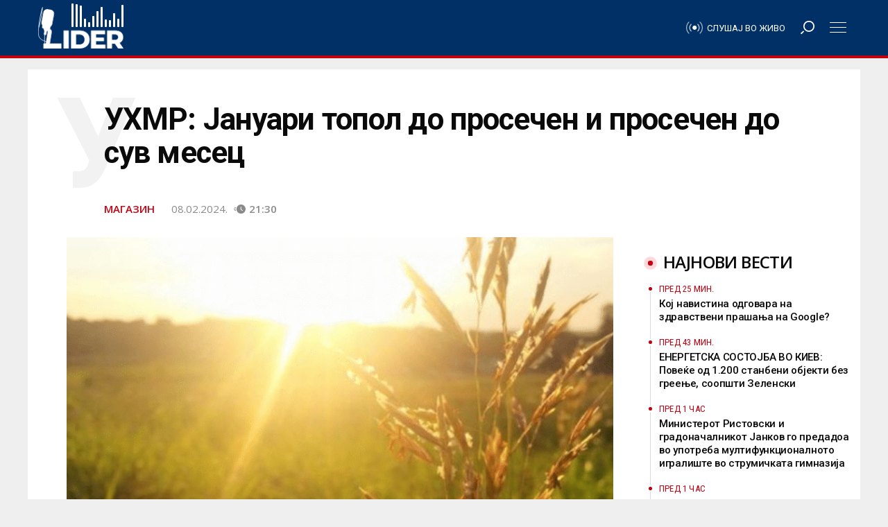

--- FILE ---
content_type: text/html; charset=UTF-8
request_url: https://lider.mk/uhmr-januari-topol-do-prosechen-i-prosechen-do-suv-mesec/
body_size: 62842
content:
<!doctype html>
<html lang="mk-MK"
      prefix="og: http://ogp.me/ns#">
<head>
  <meta name="viewport" content="width=device-width, initial-scale=1, shrink-to-fit=no, user-scalable=no">
  <meta charset="UTF-8" >
  <link rel="pingback" href="https://lider.mk/xmlrpc.php" />
  <meta name='robots' content='index, follow, max-image-preview:large, max-snippet:-1, max-video-preview:-1' />

	<!-- This site is optimized with the Yoast SEO Premium plugin v26.8 (Yoast SEO v26.8) - https://yoast.com/product/yoast-seo-premium-wordpress/ -->
	<title>УХМР: Јануари топол до просечен и просечен до сув месец - Радио Лидер</title><link rel="preload" href="https://lider.mk/wp-content/uploads/2022/06/vreme-toplo.png?x60162" as="image" fetchpriority="high"><style id="perfmatters-used-css">.fa,.fab,.fad,.fal,.far,.fas{-moz-osx-font-smoothing:grayscale;-webkit-font-smoothing:antialiased;display:inline-block;font-style:normal;font-variant:normal;text-rendering:auto;line-height:1;}@-webkit-keyframes fa-spin{0%{-webkit-transform:rotate(0deg);transform:rotate(0deg);}to{-webkit-transform:rotate(1turn);transform:rotate(1turn);}}@keyframes fa-spin{0%{-webkit-transform:rotate(0deg);transform:rotate(0deg);}to{-webkit-transform:rotate(1turn);transform:rotate(1turn);}}.fa-angle-left:before{content:"";}.fa-angle-right:before{content:"";}.fa-bars:before{content:"";}.fa-search:before{content:"";}@font-face{font-family:"Font Awesome 5 Brands";font-style:normal;font-weight:400;font-display:block;src:url("https://lider.mk/wp-content/themes/lider/assets/fontawesome5/css/../webfonts/fa-brands-400.eot");src:url("https://lider.mk/wp-content/themes/lider/assets/fontawesome5/css/../webfonts/fa-brands-400.eot?#iefix") format("embedded-opentype"),url("https://lider.mk/wp-content/themes/lider/assets/fontawesome5/css/../webfonts/fa-brands-400.woff2") format("woff2"),url("https://lider.mk/wp-content/themes/lider/assets/fontawesome5/css/../webfonts/fa-brands-400.woff") format("woff"),url("https://lider.mk/wp-content/themes/lider/assets/fontawesome5/css/../webfonts/fa-brands-400.ttf") format("truetype"),url("https://lider.mk/wp-content/themes/lider/assets/fontawesome5/css/../webfonts/fa-brands-400.svg#fontawesome") format("svg");}@font-face{font-family:"Font Awesome 5 Free";font-style:normal;font-weight:400;font-display:block;src:url("https://lider.mk/wp-content/themes/lider/assets/fontawesome5/css/../webfonts/fa-regular-400.eot");src:url("https://lider.mk/wp-content/themes/lider/assets/fontawesome5/css/../webfonts/fa-regular-400.eot?#iefix") format("embedded-opentype"),url("https://lider.mk/wp-content/themes/lider/assets/fontawesome5/css/../webfonts/fa-regular-400.woff2") format("woff2"),url("https://lider.mk/wp-content/themes/lider/assets/fontawesome5/css/../webfonts/fa-regular-400.woff") format("woff"),url("https://lider.mk/wp-content/themes/lider/assets/fontawesome5/css/../webfonts/fa-regular-400.ttf") format("truetype"),url("https://lider.mk/wp-content/themes/lider/assets/fontawesome5/css/../webfonts/fa-regular-400.svg#fontawesome") format("svg");}@font-face{font-family:"Font Awesome 5 Free";font-style:normal;font-weight:900;font-display:block;src:url("https://lider.mk/wp-content/themes/lider/assets/fontawesome5/css/../webfonts/fa-solid-900.eot");src:url("https://lider.mk/wp-content/themes/lider/assets/fontawesome5/css/../webfonts/fa-solid-900.eot?#iefix") format("embedded-opentype"),url("https://lider.mk/wp-content/themes/lider/assets/fontawesome5/css/../webfonts/fa-solid-900.woff2") format("woff2"),url("https://lider.mk/wp-content/themes/lider/assets/fontawesome5/css/../webfonts/fa-solid-900.woff") format("woff"),url("https://lider.mk/wp-content/themes/lider/assets/fontawesome5/css/../webfonts/fa-solid-900.ttf") format("truetype"),url("https://lider.mk/wp-content/themes/lider/assets/fontawesome5/css/../webfonts/fa-solid-900.svg#fontawesome") format("svg");}.fa,.far,.fas{font-family:"Font Awesome 5 Free";}.fa,.fas{font-weight:900;}:root{--blue:#007bff;--indigo:#6610f2;--purple:#6f42c1;--pink:#e83e8c;--red:#dc3545;--orange:#fd7e14;--yellow:#ffc107;--green:#28a745;--teal:#20c997;--cyan:#17a2b8;--white:#fff;--gray:#6c757d;--gray-dark:#343a40;--primary:#007bff;--secondary:#6c757d;--success:#28a745;--info:#17a2b8;--warning:#ffc107;--danger:#dc3545;--light:#f8f9fa;--dark:#343a40;--breakpoint-xs:0;--breakpoint-sm:576px;--breakpoint-md:768px;--breakpoint-lg:992px;--breakpoint-xl:1200px;--font-family-sans-serif:-apple-system,BlinkMacSystemFont,"Segoe UI",Roboto,"Helvetica Neue",Arial,sans-serif,"Apple Color Emoji","Segoe UI Emoji","Segoe UI Symbol";--font-family-monospace:SFMono-Regular,Menlo,Monaco,Consolas,"Liberation Mono","Courier New",monospace;}*,*::before,*::after{box-sizing:border-box;}html{font-family:sans-serif;line-height:1.15;-webkit-text-size-adjust:100%;-ms-text-size-adjust:100%;-ms-overflow-style:scrollbar;-webkit-tap-highlight-color:rgba(0,0,0,0);}@-ms-viewport{width:device-width;}article,aside,dialog,figcaption,figure,footer,header,hgroup,main,nav,section{display:block;}body{margin:0;font-family:-apple-system,BlinkMacSystemFont,"Segoe UI",Roboto,"Helvetica Neue",Arial,sans-serif,"Apple Color Emoji","Segoe UI Emoji","Segoe UI Symbol";font-size:1rem;font-weight:400;line-height:1.5;color:#212529;text-align:left;background-color:#fff;}[tabindex="-1"]:focus{outline:0 !important;}hr{box-sizing:content-box;height:0;overflow:visible;}h1,h2,h3,h4,h5,h6,.widget_rss ul li .rsswidget{margin-top:0;margin-bottom:.5rem;}p{margin-top:0;margin-bottom:1rem;}ol,ul,dl{margin-top:0;margin-bottom:1rem;}ol ol,ul ul,ol ul,ul ol{margin-bottom:0;}blockquote{margin:0 0 1rem;}b,strong{font-weight:bolder;}a{color:#007bff;text-decoration:none;background-color:transparent;-webkit-text-decoration-skip:objects;}a:hover{color:#0056b3;text-decoration:underline;}a:not([href]):not([tabindex]){color:inherit;text-decoration:none;}a:not([href]):not([tabindex]):hover,a:not([href]):not([tabindex]):focus{color:inherit;text-decoration:none;}a:not([href]):not([tabindex]):focus{outline:0;}figure{margin:0 0 1rem;}img{vertical-align:middle;border-style:none;}svg:not(:root){overflow:hidden;}button{border-radius:0;}button:focus{outline:1px dotted;outline:5px auto -webkit-focus-ring-color;}input,button,select,optgroup,textarea{margin:0;font-family:inherit;font-size:inherit;line-height:inherit;}button,input{overflow:visible;}button,select{text-transform:none;}button,html [type="button"],[type="reset"],[type="submit"]{-webkit-appearance:button;}button::-moz-focus-inner,[type="button"]::-moz-focus-inner,[type="reset"]::-moz-focus-inner,[type="submit"]::-moz-focus-inner{padding:0;border-style:none;}input[type="radio"],input[type="checkbox"]{box-sizing:border-box;padding:0;}input[type="date"],input[type="time"],input[type="datetime-local"],input[type="month"]{-webkit-appearance:listbox;}[type="number"]::-webkit-inner-spin-button,[type="number"]::-webkit-outer-spin-button{height:auto;}[type="search"]{outline-offset:-2px;-webkit-appearance:none;}[type="search"]::-webkit-search-cancel-button,[type="search"]::-webkit-search-decoration{-webkit-appearance:none;}::-webkit-file-upload-button{font:inherit;-webkit-appearance:button;}[hidden]{display:none !important;}h1,h2,h3,h4,h5,h6,.widget_rss ul li .rsswidget,.h1,.woocommerce .page-title,.h2,.h3,.h4,.woocommerce div.product h1,.woocommerce div.product h2,.woocommerce div.product h3,.woocommerce div.product h4,.woocommerce div.product #reviews #review_form #respond #reply-title,.h5,.h6,.single .post-content .wp-block-latest-posts li,.page .post-content .wp-block-latest-posts li{margin-bottom:.5rem;font-family:inherit;font-weight:500;line-height:1.2;color:inherit;}h1,.h1,.woocommerce .page-title{font-size:2.5rem;}h2,.h2{font-size:2rem;}h3,.h3{font-size:1.75rem;}h4,.h4,.woocommerce div.product h1,.woocommerce div.product h2,.woocommerce div.product h3,.woocommerce div.product h4,.woocommerce div.product #reviews #review_form #respond #reply-title{font-size:1.5rem;}h5,.h5{font-size:1.25rem;}h6,.widget_rss ul li .rsswidget,.h6,.single .post-content .wp-block-latest-posts li,.page .post-content .wp-block-latest-posts li{font-size:1rem;}.lead{font-size:1.25rem;font-weight:300;}hr{margin-top:1rem;margin-bottom:1rem;border:0;border-top:1px solid rgba(0,0,0,.1);}small,.small,.woocommerce .woocommerce-result-count,.woocommerce div.product #reviews #review_form #respond .comment-form-comment,.woocommerce div.product #reviews #review_form #respond .comment-form-email,.woocommerce div.product #reviews #review_form #respond .comment-form-author,.widget_rss ul li .rss-date{font-size:80%;font-weight:400;}.container{width:100%;padding-right:10px;padding-left:10px;margin-right:auto;margin-left:auto;}@media (min-width: 768px){.container{max-width:720px;}}@media (min-width: 992px){.container{max-width:960px;}}@media (min-width: 1200px){.container{max-width:1200px;}}@media (min-width: 1300px){.container{max-width:1280px;}}.row{display:flex;flex-wrap:wrap;margin-right:-10px;margin-left:-10px;}.no-gutters{margin-right:0;margin-left:0;}.no-gutters > .col,.no-gutters > [class*="col-"]{padding-right:0;padding-left:0;}.col-1,.col-2,.col-3,.col-4,.col-5,.col-6,.col-7,.col-8,.col-9,.col-10,.col-11,.col-12,#infscr-loading,.col,.col-auto,.col-sm-1,.col-sm-2,.col-sm-3,.col-sm-4,.col-sm-5,.col-sm-6,.col-sm-7,.col-sm-8,.col-sm-9,.col-sm-10,.col-sm-11,.col-sm-12,.col-sm,.col-sm-auto,.col-md-1,.col-md-2,.col-md-3,.col-md-4,.col-md-5,.col-md-6,.col-md-7,.col-md-8,.col-md-9,.col-md-10,.col-md-11,.col-md-12,.col-md,.col-md-auto,.col-lg-1,.col-lg-2,.col-lg-3,.col-lg-4,.col-lg-5,.col-lg-6,.col-lg-7,.col-lg-8,.col-lg-9,.col-lg-10,.col-lg-11,.col-lg-12,.col-lg,.col-lg-auto,.col-xl-1,.col-xl-2,.col-xl-3,.col-xl-4,.col-xl-5,.col-xl-6,.col-xl-7,.col-xl-8,.col-xl-9,.col-xl-10,.col-xl-11,.col-xl-12,.col-xl,.col-xl-auto{position:relative;width:100%;min-height:1px;padding-right:10px;padding-left:10px;}.col{flex-basis:0;flex-grow:1;max-width:100%;}.col-12,#infscr-loading{flex:0 0 100%;max-width:100%;}@media (min-width: 576px){.col-sm-6{flex:0 0 50%;max-width:50%;}}@media (min-width: 768px){.col-md-4{flex:0 0 33.3333333333%;max-width:33.3333333333%;}.col-md-6{flex:0 0 50%;max-width:50%;}.col-md-12{flex:0 0 100%;max-width:100%;}}@media (min-width: 992px){.col-lg-6{flex:0 0 50%;max-width:50%;}.col-lg-8{flex:0 0 66.6666666667%;max-width:66.6666666667%;}.col-lg-10{flex:0 0 83.3333333333%;max-width:83.3333333333%;}.offset-lg-1{margin-left:8.3333333333%;}.offset-lg-2{margin-left:16.6666666667%;}}@media (min-width: 1200px){.col-xl-3{flex:0 0 25%;max-width:25%;}.col-xl-7{flex:0 0 58.3333333333%;max-width:58.3333333333%;}.offset-xl-0{margin-left:0;}.offset-xl-1{margin-left:8.3333333333%;}}.form-control{display:block;width:100%;padding:.375rem .75rem;font-size:1rem;line-height:1.5;color:#495057;background-color:#fff;background-clip:padding-box;border:1px solid #ced4da;border-radius:0;transition:border-color .15s ease-in-out,box-shadow .15s ease-in-out;}.form-control::-ms-expand{background-color:transparent;border:0;}.form-control:focus{color:#495057;background-color:#fff;border-color:#80bdff;outline:0;box-shadow:0 0 0 .2rem rgba(0,123,255,.25);}.form-control::placeholder{color:#6c757d;opacity:1;}.form-control:disabled,.form-control[readonly]{background-color:#e9ecef;opacity:1;}.btn,.single .post-content .wp-block-button__link,.page .post-content .wp-block-button__link{display:inline-block;font-weight:400;text-align:center;white-space:nowrap;vertical-align:middle;user-select:none;border:1px solid transparent;padding:.375rem .75rem;font-size:1rem;line-height:1.5;border-radius:0;transition:color .15s ease-in-out,background-color .15s ease-in-out,border-color .15s ease-in-out,box-shadow .15s ease-in-out;}.btn:hover,.single .post-content .wp-block-button__link:hover,.page .post-content .wp-block-button__link:hover,.btn:focus,.single .post-content .wp-block-button__link:focus,.page .post-content .wp-block-button__link:focus{text-decoration:none;}.btn:focus,.single .post-content .wp-block-button__link:focus,.page .post-content .wp-block-button__link:focus,.btn.focus,.single .post-content .focus.wp-block-button__link,.page .post-content .focus.wp-block-button__link{outline:0;box-shadow:0 0 0 .2rem rgba(0,123,255,.25);}.btn.disabled,.single .post-content .disabled.wp-block-button__link,.page .post-content .disabled.wp-block-button__link,.btn:disabled,.single .post-content .wp-block-button__link:disabled,.page .post-content .wp-block-button__link:disabled{opacity:.65;}.btn:not(:disabled):not(.disabled),.single .post-content .wp-block-button__link:not(:disabled):not(.disabled),.page .post-content .wp-block-button__link:not(:disabled):not(.disabled){cursor:pointer;}.btn:not(:disabled):not(.disabled):active,.single .post-content .wp-block-button__link:not(:disabled):not(.disabled):active,.page .post-content .wp-block-button__link:not(:disabled):not(.disabled):active,.btn:not(:disabled):not(.disabled).active,.single .post-content .wp-block-button__link:not(:disabled):not(.disabled).active,.page .post-content .wp-block-button__link:not(:disabled):not(.disabled).active{background-image:none;}.input-group{position:relative;display:flex;flex-wrap:wrap;align-items:stretch;width:100%;}.input-group > .form-control,.input-group > .custom-select,.input-group > .custom-file{position:relative;flex:1 1 auto;width:1%;margin-bottom:0;}.input-group > .form-control:focus,.input-group > .custom-select:focus,.input-group > .custom-file:focus{z-index:3;}.input-group > .form-control + .form-control,.input-group > .form-control + .custom-select,.input-group > .form-control + .custom-file,.input-group > .custom-select + .form-control,.input-group > .custom-select + .custom-select,.input-group > .custom-select + .custom-file,.input-group > .custom-file + .form-control,.input-group > .custom-file + .custom-select,.input-group > .custom-file + .custom-file{margin-left:-1px;}@keyframes progress-bar-stripes{from{background-position:1rem 0;}to{background-position:0 0;}}.border-bottom,.sectionTitle:after,.post-container .post-author .title:after,.woocommerce .page-title{border-bottom:1px solid #dee2e6 !important;}.clearfix::after,.comment-list .comment-body .comment-meta::after{display:block;clear:both;content:"";}.d-none{display:none !important;}.d-inline{display:inline !important;}.d-inline-block{display:inline-block !important;}.d-block{display:block !important;}.d-flex{display:flex !important;}@media (min-width: 768px){.d-md-inline{display:inline !important;}.d-md-block{display:block !important;}}@media (min-width: 1200px){.d-xl-none{display:none !important;}.d-xl-flex{display:flex !important;}}.justify-content-center{justify-content:center !important;}.justify-content-between{justify-content:space-between !important;}.align-items-center{align-items:center !important;}.position-static{position:static !important;}.position-relative{position:relative !important;}.w-100{width:100% !important;}.h-100{height:100% !important;}.m-0,.post-content blockquote p,.comment-content blockquote p{margin:0 !important;}.mt-2,.my-2{margin-top:.5rem !important;}.mr-2,.mx-2{margin-right:.5rem !important;}.mt-4,.my-4,.post-content table,.comment-content table,.post-content ul,.comment-content ul,.post-content ol,.comment-content ol,.single .post-content ul,.single .post-content ol,.single .post-content table,.single .post-content blockquote,.single .post-content hr,.single .post-content h1,.single .post-content h2,.single .post-content h3,.single .post-content h4,.single .post-content h5,.single .post-content h6,.single .post-content .widget_rss ul li .rsswidget,.widget_rss ul li .single .post-content .rsswidget,.single .post-content p,.page .post-content ul,.page .post-content ol,.page .post-content table,.page .post-content blockquote,.page .post-content hr,.page .post-content h1,.page .post-content h2,.page .post-content h3,.page .post-content h4,.page .post-content h5,.page .post-content h6,.page .post-content .widget_rss ul li .rsswidget,.widget_rss ul li .page .post-content .rsswidget,.page .post-content p,.single .post-content .wp-block-latest-posts,.page .post-content .wp-block-latest-posts{margin-top:1.5rem !important;}.mb-4,.woocommerce .page-title,.my-4,.post-content table,.comment-content table,.post-content ul,.comment-content ul,.post-content ol,.comment-content ol,.single .post-content ul,.single .post-content ol,.single .post-content table,.single .post-content blockquote,.single .post-content hr,.single .post-content h1,.single .post-content h2,.single .post-content h3,.single .post-content h4,.single .post-content h5,.single .post-content h6,.single .post-content .widget_rss ul li .rsswidget,.widget_rss ul li .single .post-content .rsswidget,.single .post-content p,.page .post-content ul,.page .post-content ol,.page .post-content table,.page .post-content blockquote,.page .post-content hr,.page .post-content h1,.page .post-content h2,.page .post-content h3,.page .post-content h4,.page .post-content h5,.page .post-content h6,.page .post-content .widget_rss ul li .rsswidget,.widget_rss ul li .page .post-content .rsswidget,.page .post-content p,.single .post-content .wp-block-latest-posts,.page .post-content .wp-block-latest-posts{margin-bottom:1.5rem !important;}.mt-5,.my-5{margin-top:3rem !important;}.mb-5,.my-5{margin-bottom:3rem !important;}.pr-1,.px-1{padding-right:.25rem !important;}.pl-1,.px-1{padding-left:.25rem !important;}.pt-2,.post-container .lead:after,.video-post-header .lead:after,.py-2,.post-content table td,.post-content table th,.comment-content table td,.comment-content table th,.post-content blockquote,.comment-content blockquote{padding-top:.5rem !important;}.pr-2,.px-2{padding-right:.5rem !important;}.pb-2,.py-2,.post-content table td,.post-content table th,.comment-content table td,.comment-content table th,.post-content blockquote,.comment-content blockquote{padding-bottom:.5rem !important;}.pl-2,.px-2{padding-left:.5rem !important;}.pr-3,.sectionTitle span,.px-3,#main-menu .menu-logo,.post-content table td,.post-content table th,.comment-content table td,.comment-content table th,.post-content blockquote,.comment-content blockquote{padding-right:1rem !important;}.pl-3,.px-3,#main-menu .menu-logo,.post-content table td,.post-content table th,.comment-content table td,.comment-content table th,.post-content blockquote,.comment-content blockquote{padding-left:1rem !important;}.pt-4,.py-4,#infscr-loading{padding-top:1.5rem !important;}.pb-4,.py-4,#infscr-loading{padding-bottom:1.5rem !important;}.pb-5,.py-5{padding-bottom:3rem !important;}.m-auto{margin:auto !important;}.mr-auto,.mx-auto,#infscr-loading img{margin-right:auto !important;}.ml-auto,.mx-auto,#infscr-loading img{margin-left:auto !important;}@media (min-width: 576px){.mt-sm-0,.my-sm-0{margin-top:0 !important;}.mb-sm-0,.my-sm-0{margin-bottom:0 !important;}}@media (min-width: 768px){.mt-md-3,.my-md-3{margin-top:1rem !important;}.mb-md-5,.my-md-5{margin-bottom:3rem !important;}}@media (min-width: 1200px){.mt-xl-0,.my-xl-0{margin-top:0 !important;}}.text-right{text-align:right !important;}.text-center{text-align:center !important;}.text-uppercase{text-transform:uppercase !important;}@media print{*,*::before,*::after{text-shadow:none !important;box-shadow:none !important;}a:not(.btn){text-decoration:underline;}pre,blockquote{border:1px solid #999;page-break-inside:avoid;}tr,img{page-break-inside:avoid;}p,h2,h3{orphans:3;widows:3;}h2,h3{page-break-after:avoid;}@page{size:a3;}body{min-width:992px !important;}.container{min-width:992px !important;}.navbar{display:none;}}.carousel{position:relative;}.carousel-inner{position:relative;width:100%;overflow:hidden;}.carousel-item{position:relative;display:none;align-items:center;width:100%;transition:transform .6s ease;backface-visibility:hidden;perspective:1000px;}.carousel-item.active,.carousel-item-next,.carousel-item-prev{display:block;}.carousel-control-prev,.carousel-control-next{position:absolute;top:0;bottom:0;display:flex;align-items:center;justify-content:center;width:15%;color:#fff;text-align:center;opacity:.5;}.carousel-control-prev:hover,.carousel-control-prev:focus,.carousel-control-next:hover,.carousel-control-next:focus{color:#fff;text-decoration:none;outline:0;opacity:.9;}.carousel-control-prev{left:0;}.carousel-control-next{right:0;}.carousel-control-prev-icon,.carousel-control-next-icon{display:inline-block;width:20px;height:20px;background:transparent no-repeat center center;background-size:100% 100%;}.carousel-control-prev-icon{background-image:url("data:image/svg+xml;charset=utf8,%3Csvg xmlns=\'http://www.w3.org/2000/svg\' fill=\'%23fff\' viewBox=\'0 0 8 8\'%3E%3Cpath d=\'M5.25 0l-4 4 4 4 1.5-1.5-2.5-2.5 2.5-2.5-1.5-1.5z\'/%3E%3C/svg%3E");}.carousel-control-next-icon{background-image:url("data:image/svg+xml;charset=utf8,%3Csvg xmlns=\'http://www.w3.org/2000/svg\' fill=\'%23fff\' viewBox=\'0 0 8 8\'%3E%3Cpath d=\'M2.75 0l-1.5 1.5 2.5 2.5-2.5 2.5 1.5 1.5 4-4-4-4z\'/%3E%3C/svg%3E");}.carousel-indicators{position:absolute;right:0;bottom:10px;left:0;z-index:15;display:flex;justify-content:center;padding-left:0;margin-right:15%;margin-left:15%;list-style:none;}.carousel-indicators li{position:relative;flex:0 1 auto;width:30px;height:3px;margin-right:3px;margin-left:3px;text-indent:-999px;background-color:rgba(255,255,255,.5);}.carousel-indicators li::before{position:absolute;top:-10px;left:0;display:inline-block;width:100%;height:10px;content:"";}.carousel-indicators li::after{position:absolute;bottom:-10px;left:0;display:inline-block;width:100%;height:10px;content:"";}.carousel-indicators .active{background-color:#fff;}.navbar{position:relative;display:flex;flex-wrap:wrap;align-items:center;justify-content:space-between;padding:.5rem 1rem;}.navbar > .container,.navbar > .container-fluid{display:flex;flex-wrap:wrap;align-items:center;justify-content:space-between;}.navbar-nav{display:flex;flex-direction:column;padding-left:0;margin-bottom:0;list-style:none;}.navbar-expand{flex-flow:row nowrap;justify-content:flex-start;}.navbar-expand > .container,.navbar-expand > .container-fluid{padding-right:0;padding-left:0;}.navbar-expand .navbar-nav{flex-direction:row;}.navbar-expand > .container,.navbar-expand > .container-fluid{flex-wrap:nowrap;}.f-main,.comment-list .comment-body .comment-meta{font-family:"Titillium Web",sans-serif;}.f-text{font-family:"Noticia Text",serif;}.l-1 a{color:#ef3b39;}.lh-1 a:hover{color:#ef3b39;-o-transition:all .25s ease-in-out;-webkit-transition:all .25s ease-in-out;-moz-transition:all .25s ease-in-out;transition:all .25s ease-in-out;}.bg-1{background-color:#ef3b39;}.c-black{color:#2a2a2a;}.l-black a{color:#2a2a2a;}.lh-black a:hover{color:#2a2a2a;-o-transition:all .25s ease-in-out;-webkit-transition:all .25s ease-in-out;-moz-transition:all .25s ease-in-out;transition:all .25s ease-in-out;}.c-white{color:#fff;}.ch-white:hover,.single .post-content .wp-block-button__link:hover,.page .post-content .wp-block-button__link:hover{color:#fff;-o-transition:all .25s ease-in-out;-webkit-transition:all .25s ease-in-out;-moz-transition:all .25s ease-in-out;transition:all .25s ease-in-out;}.l-white a{color:#fff;}.lh-white a:hover{color:#fff;-o-transition:all .25s ease-in-out;-webkit-transition:all .25s ease-in-out;-moz-transition:all .25s ease-in-out;transition:all .25s ease-in-out;}.c-meta{color:#b3c2bf;}.bg{-webkit-transform:translate3d(0,0,0);transform:translate3d(0,0,0);overflow:hidden;background-size:cover;background-position:left 50% top 50%;position:relative;background-repeat:no-repeat;height:0;}.bg:after{content:"";position:absolute;z-index:1;top:0;left:0;right:0;bottom:0;width:100%;height:100%;background:-moz-radial-gradient(center,ellipse cover,rgba(0,0,0,0) 0%,rgba(0,0,0,0) 50%,rgba(0,0,0,.65) 100%);background:-webkit-radial-gradient(center,ellipse cover,rgba(0,0,0,0) 0%,rgba(0,0,0,0) 50%,rgba(0,0,0,.65) 100%);background:radial-gradient(ellipse at center,rgba(0,0,0,0) 0%,rgba(0,0,0,0) 50%,rgba(0,0,0,.65) 100%);filter:progid:DXImageTransform.Microsoft.gradient(startColorstr="#00000000",endColorstr="#a6000000",GradientType=1);}.bg-55{padding-top:56.25%;transition:none !important;}.logo{text-transform:uppercase;font-weight:900;}.logo img{width:auto;height:auto;max-width:300px;max-height:100%;}a{text-decoration:none;}a:hover{text-decoration:none;}hr{margin:10px 0;}.social-channels{display:flex;align-items:center;margin:0;padding:0;}.social-channels li{list-style-type:none;display:inline-block;margin:0 5px;}h1,.h1,.woocommerce .page-title,h2,.h2,h3,.h3,h4,.h4,.woocommerce div.product h1,.woocommerce div.product h2,.woocommerce div.product h3,.woocommerce div.product h4,.woocommerce div.product #reviews #review_form #respond #reply-title,h5,.h5,h6,.widget_rss ul li .rsswidget,.h6,.single .post-content .wp-block-latest-posts li,.page .post-content .wp-block-latest-posts li{font-family:"Titillium Web",sans-serif;font-weight:600;}@media (max-width: 1199.98px){h1,.h1,.woocommerce .page-title,.narrow-header h1.title{font-size:2rem;}h2,.h2{font-size:1.75rem;}h3,.h3{font-size:1.5rem;}h4,.h4,.woocommerce div.product h1,.woocommerce div.product h2,.woocommerce div.product h3,.woocommerce div.product h4,.woocommerce div.product #reviews #review_form #respond #reply-title{font-size:1.25rem;}h5,.h5{font-size:1rem;}}@media (max-width: 991.98px){h1,.h1,.woocommerce .page-title,.narrow-header h1.title{font-size:1.75rem;}h2,.h2{font-size:1.5rem;}h3,.h3{font-size:1.25rem;}h4,.h4,.woocommerce div.product h1,.woocommerce div.product h2,.woocommerce div.product h3,.woocommerce div.product h4,.woocommerce div.product #reviews #review_form #respond #reply-title{font-size:1rem;}p{font-size:14px;}.lead p{font-size:16px;}}@media (max-width: 767.98px){h1,.h1,.woocommerce .page-title,.narrow-header h1.title{font-size:1.5rem;}h2,.h2{font-size:1.25rem;}h3,.h3{font-size:1rem;}}.menu-divider{height:84px;width:100%;}#main-menu{display:flex;align-items:center;height:80px;width:100%;position:absolute;top:0;z-index:999;box-shadow:0 3px 6px rgba(0,0,0,.16),0 3px 6px rgba(0,0,0,.23);}#main-menu.sticky-header{position:fixed;}#main-menu #bars,#main-menu #search{width:80px;text-align:center;line-height:80px;cursor:pointer;}#main-menu .menu-logo{height:80px;display:flex;align-items:center;}#main-menu .menu-logo img{max-height:50px;}#main-menu nav > ul > li{display:inline-block !important;}#main-menu ul{padding-top:0;padding-bottom:0;}#main-menu ul li{line-height:80px;}#main-menu ul li a{padding-top:0;padding-bottom:0;}#mobile-menu,#search-menu{position:fixed;z-index:99;top:0;right:0;bottom:0;left:0;background:rgba(0,0,0,.75);padding-top:100px;align-content:center;overflow-x:hidden;overflow-y:auto;display:none;}#mobile-menu .moible-menu-inner,#search-menu .moible-menu-inner{display:block;display:flex;align-items:center;max-width:300px;width:100%;margin:0 auto;}#mobile-menu .moible-menu-inner ul,#search-menu .moible-menu-inner ul{margin:0;padding:0;margin-top:6.6666666667px;list-style:none;}#mobile-menu .moible-menu-inner ul li,#search-menu .moible-menu-inner ul li{position:relative;margin-bottom:6.6666666667px;}#mobile-menu .moible-menu-inner ul li a,#search-menu .moible-menu-inner ul li a{padding:10px 17px;display:block;background:rgba(255,255,255,.25);}#mobile-menu .moible-menu-inner ul li.active,#search-menu .moible-menu-inner ul li.active{transform:scale(1.05);z-index:999;}#mobile-menu .moible-menu-inner ul li.active a,#search-menu .moible-menu-inner ul li.active a{background:rgba(255,255,255,.65);}#mobile-menu .moible-menu-inner ul ul,#search-menu .moible-menu-inner ul ul{display:none;}#mobile-menu .moible-menu-inner{display:block;}#search-menu .search-form{transform:scale(1.25);box-shadow:0 0 20px #000;}@media (max-width: 1199.98px){#search-menu .search-form{transform:none !important;}}#search-menu input[type="search"]{border:0;border-bottom:2px solid #ef3b39;box-shadow:0 0 0 10px #fff;}#search-menu .input-group-btn{display:none;}.sectionTitle{position:relative;text-transform:uppercase;}.sectionTitle:after{content:"";display:block;width:100%;height:0;position:absolute;top:calc(50% - 1.5px);left:0;right:0;}.sectionTitle span{position:relative;z-index:2;padding-left:calc(1rem + 18px);display:inline-block;margin:0;font-weight:600;}.sectionTitle span:before{content:"";display:block;width:18px;height:18px;background:#ef3b39;position:absolute;left:0;top:calc(50% - 9px);border-radius:50%;}.section .row{margin:0 -10px;}.section .row [class*="col-"]{padding:0 10px;}.carousel .carousel-control-next,.carousel .carousel-control-prev{opacity:.2;width:50px;}.carousel .carousel-control-next:hover,.carousel .carousel-control-prev:hover{opacity:1;background:rgba(255,255,255,.25);}.post-container{}.post-container .lead:after{content:"";display:block;width:30%;height:0;border-bottom:3px solid #ef3b39;margin-left:-14.5%;}@media (max-width: 1199.98px){.post-container .lead:after{margin-left:0;}}.post-container .featured-img{margin-left:-8%;margin-right:-8%;width:116%;background:rgba(0,0,0,.03);}@media (max-width: 1199.98px){.post-container .featured-img{margin-left:0;width:100%;}}.post-container .post-tags span{font-weight:normal;text-transform:lowercase;}.post-container .post-tags span a{font-weight:bold;}.post-container .post-tags span a:before{content:"#";}.post-container .post-pagination a{line-height:35px;margin:6px 6px 6px 0;width:35px;text-align:center;display:block;border:1px solid rgba(0,0,0,.1);}#footer{border-top:5px solid #ef3b39;}#footer .footer-content hr,#footer .footer-content .border-top,#footer .footer-content .border-right,#footer .footer-content .border-bottom,#footer .footer-content .sectionTitle:after,#footer .footer-content .post-container .post-author .title:after,.post-container .post-author #footer .footer-content .title:after,#footer .footer-content .woocommerce .page-title,.woocommerce #footer .footer-content .page-title,#footer .footer-content .tagcloud a,#footer .footer-content .widget_recent_comments,#footer .footer-content .widget_nav_menu ul li,#footer .footer-content .widget_recent_comments li,#footer .footer-content .widget_recent_entries li,#footer .footer-content table tr,#footer .footer-content table td,#footer .footer-content table,#footer .footer-content table th,#footer .footer-content table caption{border-color:rgba(255,255,255,.15) !important;}#footer .footer-content .social-channels a{display:block;width:40px;line-height:40px;text-align:center;background:rgba(255,255,255,.25);}#footer .footer-content .social-channels a:hover{background:rgba(255,255,255,.5);}#footer .copyright ul{display:block;margin:0;padding:0;}#footer .copyright ul li{display:inline-block;list-style:none;}#footer .copyright ul li:after{content:"/";margin:0 5px;}#footer .copyright ul li:last-of-type:after{display:none;}#footer .copyright .logo img{max-height:40px;}#footer .footer-content{position:relative;}#footer .footer-content .container{position:relative;z-index:1;}#footer .footer-content:after{content:"";display:block;width:100%;height:25%;position:absolute;bottom:0;background:linear-gradient(to bottom,transparent,#ef3b39);z-index:0;opacity:.75;}.featured-img,.video-featured-img{text-align:center;}.featured-img img,.video-featured-img img{max-width:100%;width:auto;height:auto;}.post-content ul,.comment-content ul{list-style-type:square;padding-left:17px;}.post-content ol,.comment-content ol{padding-left:17px;}.post-content a:hover,.comment-content a:hover{text-decoration:underline;}.post-content blockquote,.comment-content blockquote{border-left:3px solid #ef3b39;}.post-content blockquote:before,.comment-content blockquote:before{content:"";color:#ef3b39;font-family:"Font Awesome 5 Free";font-weight:bold;font-size:110%;line-height:0;position:relative;top:0px;}.post-content img,.post-content .wp-caption,.comment-content img,.comment-content .wp-caption{max-width:100%;width:auto;height:auto;display:block;margin:1rem 0;}.post-content img img,.post-content .wp-caption img,.comment-content img img,.comment-content .wp-caption img{margin:0;}.post-content figure,.comment-content figure{margin:0;}.l-2 a{color:#c30010 !important;}.bg-2{background-color:#c30010 !important;}#main-menu{-webkit-box-shadow:0px 4px 0px 0px #c30010;box-shadow:0px 4px 0px 0px #c30010;}#main-menu .menu-logo{padding:0 !important;position:relative;}#main-menu .menu-logo a{background-image:url("https://lider.mk/wp-content/themes/lider/img/logo.png");background-position:50% 50%;background-repeat:no-repeat;background-size:123px 60px;display:block;width:133px;height:80px;line-height:80px;overflow:hidden;text-indent:1000%;white-space:nowrap;position:relative;z-index:2;}.equalizer{margin:0;height:34px;width:auto;display:-webkit-box;display:-webkit-flex;display:-moz-box;display:-ms-flexbox;display:flex;-webkit-box-align:end;-webkit-align-items:flex-end;-moz-box-align:end;-ms-flex-align:end;align-items:flex-end;position:absolute;top:5px;right:2px;z-index:1;}.equalizer .item{display:inline-block;border-radius:6px;width:3px;margin-right:3px;background:#fff;-webkit-animation:c 6s 0s infinite;animation:c 6s 0s infinite;-webkit-animation-timing-function:linear;animation-timing-function:linear;vertical-align:top;height:32px;}@keyframes c{0%{height:34px;}4%{height:28px;}8%{height:26px;}12%{height:16px;}16%{height:6px;}20%{height:16px;}24%{height:26px;}28%{height:0;}32%{height:26px;}36%{height:34px;}40%{height:6px;}44%{height:26px;}48%{height:34px;}52%{height:16px;}56%{height:0;}60%{height:16px;}64%{height:34px;}68%{height:16px;}72%{height:34px;}76%{height:6px;}80%{height:34px;}84%{height:24px;}88%{height:34px;}92%{height:6px;}96%{height:34px;}to{height:34px;}}#main-menu ul li a:hover{opacity:.6;}#main-menu #listen-live .listen-live-button{text-decoration:none;display:-webkit-box;display:-ms-flexbox;display:flex;-webkit-box-align:center;-ms-flex-align:center;align-items:center;-webkit-box-pack:justify;-ms-flex-pack:justify;justify-content:space-between;padding:10px;color:#fff;}#main-menu #listen-live .listen-live-button:hover{opacity:.6;}#main-menu #listen-live .listen-live-button svg{fill:#fff;width:24px;height:24px;display:block;}#main-menu #listen-live .listen-live-button svg:not(:root){overflow:hidden;}#main-menu #listen-live .listen-live-button span{color:#fff;text-transform:uppercase;font-size:.8125rem;line-height:1.4375rem;margin:0 0 0 6px;}#main-menu #bars,#main-menu #search{width:inherit;height:inherit;line-height:inherit;padding:10px;}#main-menu #bars:hover,#main-menu #search:hover{opacity:.6;}#main-menu #icon-search{display:block;fill:white;width:24px;height:24px;}#main-menu #bars i{width:24px;height:24px;display:block;background-repeat:no-repeat;background-position:center center;background-size:24px 24px;background-image:url("https://lider.mk/wp-content/themes/lider/img/menu.svg");}#main-menu #bars i:before{display:none;}@media (min-width: 992px) and (max-width: 1199.98px){#main-menu .container{max-width:100%;}}.single .single-article{background-color:#fff;overflow:hidden;}.single .narrow-header{padding:3rem 0 1.875rem 0;}.single .header-content{position:relative;}.single .article-title{position:relative;padding-bottom:1.5rem;margin-bottom:1.25rem;font-size:2rem;line-height:1.25;letter-spacing:-.02em;}@media (min-width: 768px){.single .article-title{font-size:2.25rem;line-height:1.2;}}@media (min-width: 992px){.single .article-title{font-size:2.5rem;line-height:1.15;}}@media (min-width: 1200px){.single .article-title{font-size:2.75rem;line-height:1.1;}}.single .article-title:after{position:absolute;width:2.5rem;height:.3125rem;background-color:rgba(0,0,0,.1);bottom:0;left:0;}.single .post-letter{display:none;}@media (min-width: 992px){.single .post-letter{display:block;font-family:"Roboto",sans-serif;font-size:11.25rem;line-height:1;font-weight:900;color:rgba(0,0,0,.05);z-index:1;position:absolute;top:-1.875rem;left:-4.25rem;-webkit-user-select:none;-ms-user-select:none;user-select:none;pointer-events:none;text-transform:uppercase;}}.single .post .lead{margin:0 0 1.375rem;}.single .post .lead p{font-family:"Roboto",sans-serif;font-size:19px;font-size:1.1875rem;font-weight:500;line-height:1.4;margin:0;color:#707070;letter-spacing:-.015em;}.single .actual-meta{font-size:.9375rem;margin:0 0 1rem;}@media (min-width: 768px){.single .actual-meta{font-size:.9375rem;margin:0;}}.single .actual-meta .category{margin-right:1.5rem;text-transform:uppercase;font-weight:600;}.single .actual-meta .date strong{font-weight:600;}.single .actual-meta .date strong:before{content:"";display:inline-block;position:relative;top:3px;margin:0 5px;width:17px;height:17px;background-repeat:no-repeat;background-position:center center;background-size:contain;background-image:url("https://lider.mk/wp-content/themes/lider/img/wall-clock-2.svg");}.single .featured-img img,.single .video-featured-img img{max-width:100%;width:100%;height:auto;}.single .post-content{max-width:45rem;max-width:720px;}@media (max-width: 767.98px){.single .post-content{max-width:100%;}}.single .post-content p,.page .post-content p{font-family:"Open Sans",sans-serif;font-size:18px;font-size:1.1rem;line-height:1.666;font-weight:400;margin:0 0 2rem !important;}.single .post-content li,.page .post-content li{font-family:"Open Sans",sans-serif;font-size:18px;font-size:1.125rem;line-height:1.666;font-weight:400;}.single .post-content strong,.page .post-content strong{font-weight:600;}.single .post-content a,.page .post-content a{color:#036 !important;-o-transition:all .25s ease-in-out;-webkit-transition:all .25s ease-in-out;-moz-transition:all .25s ease-in-out;transition:all .25s ease-in-out;box-shadow:inset 0 -1px 0 #036;padding-bottom:.08em;font-weight:600;}.single .post-content a:hover,.page .post-content a:hover{color:#c30010 !important;box-shadow:inset 0 -1px 0 #c30010;text-decoration:none;}.single .post-content blockquote,.page .post-content blockquote{margin:0 0 2rem !important;padding:0 !important;position:relative;border:none;}.single .post-content blockquote:before,.page .post-content blockquote:before{content:"";border-top:2px solid #c30010;border-left:2px solid #c30010;display:inline-block;width:11.25rem;height:3.25rem;position:absolute;opacity:.6;z-index:0;}.single .post-content blockquote:after,.page .post-content blockquote:after{content:"";border-bottom:2px solid #c30010;border-right:2px solid #c30010;display:inline-block;width:11.25rem;height:3.25rem;position:absolute;bottom:0;right:0;opacity:.6;z-index:0;}.single .post-content blockquote p,.page .post-content blockquote p{font-weight:600;margin:0;padding:1.25rem;position:relative;z-index:2;}.single .post-content img{margin:0;}.single .post-tags{margin:0 0 1.5rem;}.single .post-tags .tags a{font-size:.875rem;color:#1d1d1d;background:#f2f2f2;border-radius:1.0625rem;padding:0 1rem;margin:0 .625rem .625rem 0;display:inline-block;line-height:2.125rem;-webkit-transition:all .25s ease;-moz-transition:all .25s ease;transition:all .25s ease;text-transform:lowercase;}.single .post-tags .tags a:hover{color:#fff;background:#c30010;}.single .post-tags .tags a:before{content:"#";color:#c30010;font-weight:500;margin-right:3px;position:relative;-webkit-transition:all .25s ease;-moz-transition:all .25s ease;transition:all .25s ease;}.single .post-tags .tags a:hover:before{color:#fff;}.single .meta .share{text-align:left !important;}@media (min-width: 768px){.single .meta .share{text-align:right !important;}}.single .meta .share .fb-like > span,.single .meta .share .fb_iframe_widget iframe{width:235px !important;}.card__parent{display:-ms-flexbox;display:flex;-ms-flex-align:stretch;align-items:stretch;-ms-flex-wrap:wrap;flex-wrap:wrap;}.card{display:-ms-flexbox;display:flex;margin:0 0 1.25rem;-ms-flex-direction:column;flex-direction:column;-ms-flex-positive:1;flex-grow:1;border:none;border-radius:2px;background:#fff;overflow:hidden;box-shadow:0 1px 3px rgba(0,0,0,.08),0 1px 2px rgba(0,0,0,.2);position:relative;transition:box-shadow .25s;max-width:100%;}.card:hover{box-shadow:0 3px 6px rgba(0,0,0,.16),0 3px 6px rgba(0,0,0,.23);}.card__inner{-ms-flex:1 0 auto;flex:1 0 auto;position:relative;z-index:1;}.card__link{position:relative;display:block;width:100%;height:100%;-ms-flex:1 0 auto;flex:1 0 auto;}.card__media{margin:0;}.card__media .bg:after{background:-moz-radial-gradient(center,ellipse cover,rgba(0,0,0,0) 0%,rgba(0,0,0,0) 50%,rgba(0,0,0,.5) 100%);background:-webkit-radial-gradient(center,ellipse cover,rgba(0,0,0,0) 0%,rgba(0,0,0,0) 50%,rgba(0,0,0,.5) 100%);background:radial-gradient(ellipse at center,rgba(0,0,0,0) 0%,rgba(0,0,0,0) 50%,rgba(0,0,0,.5) 100%);}.card__link:hover .card__media .bg:after{}.card__content{-ms-flex:1 0 auto;flex:1 0 auto;padding:.5rem .75rem 1.875rem;}.card__cat{margin:0 0 .25rem;font-family:"Open Sans",sans-serif !important;font-size:.8125rem;line-height:1.375rem;text-transform:uppercase;letter-spacing:.015em;font-weight:700;color:#c30010;}.card .card__title{font-family:"Roboto",sans-serif !important;font-size:1.25rem;line-height:1.5rem;font-weight:700;letter-spacing:-.02em;color:#0a0a0a;}.card .card__link:hover .card__title{opacity:.7;}@media (min-width: 992px){.card .card__title{font-size:1.375rem;line-height:1.625rem;}}@media (min-width: 1200px){.card .card__title{font-size:1.1875rem;line-height:1.4375rem;}}.card__meta{position:absolute;bottom:.375rem;font-family:"Roboto Condensed",sans-serif;font-size:.875rem;letter-spacing:.03em;}.card__meta strong{font-weight:400;}.card__meta strong:before{content:"";display:inline-block;position:relative;top:3px;margin:0 5px;width:17px;height:17px;background-repeat:no-repeat;background-position:center center;background-size:contain;background-image:url("https://lider.mk/wp-content/themes/lider/img/wall-clock-2.svg");}.webkitlineclamp{position:relative;overflow:hidden;-o-text-overflow:ellipsis;text-overflow:ellipsis;display:-webkit-box;-webkit-box-orient:vertical;}.section{padding:1.5rem 0;border-top:2px solid #c30010;position:relative;}.sectionHeader{}.sectionTitle{margin:0 0 1rem;font-family:"Open Sans",sans-serif !important;font-size:1.5rem;line-height:1.5rem;font-weight:600;text-transform:uppercase;letter-spacing:-.025em;}.sectionTitle a{color:#c30010;display:inline-block;}.sectionTitle a:hover{text-decoration:underline;}.sectionTitle:after{display:none;}.sectionTitle span{padding:0 !important;display:inline;font-weight:600;}.sectionTitle span:before{display:none;}.section-podcast{border-top:none;padding-top:60px;padding-bottom:60px;overflow:hidden;}.section-podcast:before{content:"";opacity:.2;filter:alpha(opacity=20);position:absolute;top:0;right:0;bottom:0;left:0;background-image:url("https://lider.mk/wp-content/themes/lider/img/podcast-background.jpg");background-size:cover;background-position:center;background-repeat:no-repeat;z-index:0;}.section-podcast .sectionTitle{z-index:1;}.section-podcast .sectionTitle a{color:#fff;}.section-podcast .sectionTitleBg{background-color:rgba(255,255,255,.2);background-clip:text;-webkit-background-clip:text;color:transparent !important;-webkit-mask:url("https://lider.mk/wp-content/themes/lider/img/pattern.png");margin:0;position:absolute;top:-80px;left:0;width:100%;text-align:center;font-family:"Open Sans",sans-serif !important;font-size:150px;font-weight:700;line-height:1;text-transform:uppercase;word-break:break-word;font-variant-numeric:lining-nums;font-feature-settings:"lnum" 1;z-index:0;-webkit-user-select:none;-ms-user-select:none;user-select:none;pointer-events:none;}@media (min-width: 768px){.section-podcast .card{margin:0;}}.section-podcast .card .card__title{-webkit-line-clamp:3;height:69px;}.section-podcast .carousel-control-prev,.section-podcast .carousel-control-next{opacity:.4;width:80px;}.section-podcast .carousel-control-prev{left:-80px;}.section-podcast .carousel-control-next{right:-80px;}.section-podcast .carousel .carousel-control-next:hover,.section-podcast .carousel .carousel-control-prev:hover{background:none;}.section-podcast .carousel-control-prev-icon,.section-podcast .carousel-control-next-icon{width:40px;height:40px;}.section-podcast .carousel-control-prev-icon{background-image:url("https://lider.mk/wp-content/themes/lider/img/left-chevron.svg");}.section-podcast .carousel-control-next-icon{background-image:url("https://lider.mk/wp-content/themes/lider/img/right-chevron.svg");}.section-podcast .carousel-indicators{top:-30px;bottom:auto;left:auto;right:80px;margin:0;width:1000px;justify-content:flex-end;}.section-podcast .carousel-indicators:after{content:"";width:100%;height:1px;display:inline-block;position:absolute;top:6px;right:-50%;background-size:cover;background-image:url("https://lider.mk/wp-content/themes/lider/img/podcast_line.png");}.section-podcast .carousel-indicators li{width:13px;height:13px;border-radius:50%;background-color:rgba(255,255,255,.2);margin:0 10px;border:1px solid rgba(255,255,255,0);cursor:pointer;}.section-podcast .carousel-indicators li.active{border:1px solid rgba(255,255,255,1);}.section-podcast .carousel-indicators li:before{display:none;}.section-podcast .carousel-indicators li:after{position:absolute;content:"";height:3px;width:3px;right:4px;top:4px;left:auto;bottom:auto;border-radius:50%;background-color:#fff;}.najnovi-vesti{display:-ms-flexbox;display:flex;margin:0 0 1.25rem;-ms-flex-direction:column;flex-direction:column;-ms-flex-positive:1;flex-grow:1;border:none;border-radius:2px;background:#fff;overflow:hidden;box-shadow:0 1px 3px rgba(0,0,0,.08),0 1px 2px rgba(0,0,0,.2);position:relative;transition:box-shadow .25s;padding:.75rem;}.najnovi-vesti .moduleTitle{position:relative;padding-left:1.625rem;margin:0 0 1rem;font-family:"Open Sans",sans-serif !important;font-size:1.5rem;line-height:2rem;font-weight:600;text-transform:uppercase;letter-spacing:-.025em;}.najnovi-vesti .moduleTitle:before,.najnovi-vesti .moduleTitle:after{content:"";position:absolute;top:10px;left:0;width:15px;height:15px;border-radius:100%;background-color:#ffd6da;}.najnovi-vesti .moduleTitle:before{top:14px;left:4px;width:7px;height:7px;border-radius:100%;background-color:#c30010;z-index:2;}.najnovi-vesti .moduleTitle:after{-webkit-transform-origin:center center;transform-origin:center center;animation:latestcircle 2s infinite ease;-webkit-animation:latestcircle 2s infinite ease;}@-webkit-keyframes latestcircle{0%{-webkit-transform:scale(1);transform:scale(1);}50%{-webkit-transform:scale(1.4);transform:scale(1.4);}100%{-webkit-transform:scale(1);transform:scale(1);}}@keyframes latestcircle{0%{-webkit-transform:scale(1);transform:scale(1);}50%{-webkit-transform:scale(1.4);transform:scale(1.4);}100%{-webkit-transform:scale(1);transform:scale(1);}}.najnovi-vesti .moduleTitle a{color:#0a0a0a;}.najnovi-vesti .moduleTitle a:hover{opacity:.7;}.najnovi-vesti .articles{padding-left:7px;}.najnovi-vesti article{position:relative;border-left:1px solid #dbdbdb;padding-left:.75rem;padding-bottom:.75rem;}.najnovi-vesti article:before{content:"";width:9px;height:9px;border-radius:50%;background:#c30010;position:absolute;top:2px;left:-5px;border:2px solid #fff;}.najnovi-vesti .card__meta{position:static;}.najnovi-vesti .card__cat{font-family:"Roboto Condensed",sans-serif !important;font-size:.8125rem;font-weight:400;line-height:1;margin:0 0 .375rem;}.najnovi-vesti .card__cat .date{color:#c30010 !important;}.najnovi-vesti .card__title{font-size:.9375rem;line-height:1.1875rem;font-weight:500;color:#0a0a0a;letter-spacing:-.02em;display:-webkit-box;text-overflow:ellipsis;-webkit-box-orient:vertical;-webkit-line-clamp:4;overflow:hidden;}.najnovi-vesti .card__link:hover .card__title{opacity:.7;}.sidebar .najnovi-vesti{margin:0 0 1.875rem;overflow:inherit;box-shadow:none;padding:0;}@media (min-width: 1200px) and (max-width: 1299.98px){.sidebar{flex:0 0 320px;max-width:320px;}}.sidebar-ad{margin:0 0 1.25rem;text-align:center;line-height:1;}.sidebar-ad *{}.leaderboard-ad{line-height:1;}.leaderboard-ad *{margin-top:1rem;}.animated-qualizer{position:absolute;top:10px;left:10px;z-index:2;pointer-events:none;}.animated-qualizer svg{width:50px;height:50px;}.animated-qualizer rect{fill:white;animation:updown .75s infinite linear;transform-origin:0 50%;transform:scaleY(.5);}.animated-qualizer rect:nth-child(1){animation-delay:.05s;}.animated-qualizer rect:nth-child(2){animation-delay:.075s;animation-duration:.65s;}.animated-qualizer rect:nth-child(3){animation-delay:.1s;animation-duration:.75s;}.animated-qualizer rect:nth-child(4){animation-delay:.125s;animation-duration:.75s;}.animated-qualizer rect:nth-child(5){animation-delay:.15s;animation-duration:.85s;}@keyframes updown{0%{transform:scaleY(.5);}50%{transform:scaleY(1);}100%{transform:scaleY(.5);}}.section-related-news{border:none;padding:0;}.section-related-news .row{margin:0 -1rem;}.section-related-news .row [class*="col-"]{padding:0 1rem;}.section-related-news .sectionTitle{font-weight:400;padding-top:1.5rem;}.section-related-news .sectionTitle:before{content:"";position:absolute;width:5rem;height:.3125rem;background-color:rgba(0,0,0,.1);top:0;left:0;}.section-related-news .card{margin:0 0 2rem;box-shadow:none;}.section-related-news .card__content{padding:.5rem 0 0;}.section-related-news .card__meta{position:inherit;}.section-related-news .card__title{margin:0 0 1rem;}.section-latest-news .sectionTitle{font-weight:400;}#footer{position:relative;background:url("https://lider.mk/wp-content/themes/lider/img/podcast-background.jpg") fixed 50%/cover no-repeat;z-index:2;}#footer:before{content:"";position:absolute;top:0;right:0;bottom:0;left:0;z-index:-1;background:rgba(0,57,132,.6) radial-gradient(50% 100%,transparent 0,transparent 73%,rgba(0,0,0,.2) 100%) !important;opacity:1;}#footer .footer-content:after{content:none;}#footer .footer-content .social-channels a{width:44px;height:44px;line-height:40px;background:rgba(0,0,0,0);font-size:22px;border:2px solid #fff;}#footer .footer-content .social-channels a:hover{background:rgba(0,0,0,.5);}#footer .footer-content .social-channels a i{line-height:40px;}#footer .footer-content #footer-menu{margin:.625rem 0 0;padding:0;display:flex;flex-wrap:wrap;align-items:center;justify-content:space-between;}#footer .footer-content #footer-menu li{display:inline-block;list-style:none;line-height:30px;}#footer .footer-content #footer-menu li:after{content:"";margin:0 16px;font-family:Font Awesome\ 5 Free !important;font-weight:900 !important;color:rgba(255,255,255,.3);}#footer .footer-content #footer-menu li:last-child:after{content:none;}#footer .footer-content #footer-menu li a{text-transform:uppercase;}#footer .copyright p{color:rgba(255,255,255,.9);font-size:14px;line-height:22px;width:100%;}.l-2 a{color:#c30010 !important;}.bg-2{background-color:#c30010 !important;}#main-menu{-webkit-box-shadow:0px 4px 0px 0px #c30010;box-shadow:0px 4px 0px 0px #c30010;}#main-menu .menu-logo{padding:0 !important;position:relative;}#main-menu .menu-logo a{background-image:url("https://lider.mk/wp-content/themes/lider/img/logo.png");background-position:50% 50%;background-repeat:no-repeat;background-size:123px 60px;display:block;width:133px;height:80px;line-height:80px;overflow:hidden;text-indent:1000%;white-space:nowrap;position:relative;z-index:2;}.equalizer{margin:0;height:34px;width:auto;display:-webkit-box;display:-webkit-flex;display:-moz-box;display:-ms-flexbox;display:flex;-webkit-box-align:end;-webkit-align-items:flex-end;-moz-box-align:end;-ms-flex-align:end;align-items:flex-end;position:absolute;top:5px;right:2px;z-index:1;}.equalizer .item{display:inline-block;border-radius:6px;width:3px;margin-right:3px;background:#fff;-webkit-animation:c 6s 0s infinite;animation:c 6s 0s infinite;-webkit-animation-timing-function:linear;animation-timing-function:linear;vertical-align:top;height:32px;}@keyframes c{0%{height:34px;}4%{height:28px;}8%{height:26px;}12%{height:16px;}16%{height:6px;}20%{height:16px;}24%{height:26px;}28%{height:0;}32%{height:26px;}36%{height:34px;}40%{height:6px;}44%{height:26px;}48%{height:34px;}52%{height:16px;}56%{height:0;}60%{height:16px;}64%{height:34px;}68%{height:16px;}72%{height:34px;}76%{height:6px;}80%{height:34px;}84%{height:24px;}88%{height:34px;}92%{height:6px;}96%{height:34px;}to{height:34px;}}#main-menu ul li a:hover{opacity:.6;}#main-menu #listen-live .listen-live-button{text-decoration:none;display:-webkit-box;display:-ms-flexbox;display:flex;-webkit-box-align:center;-ms-flex-align:center;align-items:center;-webkit-box-pack:justify;-ms-flex-pack:justify;justify-content:space-between;padding:10px;color:#fff;}#main-menu #listen-live .listen-live-button:hover{opacity:.6;}#main-menu #listen-live .listen-live-button svg{fill:#fff;width:24px;height:24px;display:block;}#main-menu #listen-live .listen-live-button svg:not(:root){overflow:hidden;}#main-menu #listen-live .listen-live-button span{color:#fff;text-transform:uppercase;font-size:.8125rem;line-height:1.4375rem;margin:0 0 0 6px;}#main-menu #bars,#main-menu #search{width:inherit;height:inherit;line-height:inherit;padding:10px;}#main-menu #bars:hover,#main-menu #search:hover{opacity:.6;}#main-menu #icon-search{display:block;fill:white;width:24px;height:24px;}#main-menu #bars i{width:24px;height:24px;display:block;background-repeat:no-repeat;background-position:center center;background-size:24px 24px;background-image:url("https://lider.mk/wp-content/themes/lider/img/menu.svg");}#main-menu #bars i:before{display:none;}@media (min-width: 992px) and (max-width: 1199.98px){#main-menu .container{max-width:100%;}}.single .single-article{background-color:#fff;overflow:hidden;}.single .narrow-header{padding:3rem 0 1.875rem 0;}.single .header-content{position:relative;}.single .article-title{position:relative;padding-bottom:1.5rem;margin-bottom:1.25rem;font-size:2rem;line-height:1.25;letter-spacing:-.02em;}@media (min-width: 768px){.single .article-title{font-size:2.25rem;line-height:1.2;}}@media (min-width: 992px){.single .article-title{font-size:2.5rem;line-height:1.15;}}@media (min-width: 1200px){.single .article-title{font-size:2.75rem;line-height:1.1;}}.single .article-title:after{position:absolute;width:2.5rem;height:.3125rem;background-color:rgba(0,0,0,.1);bottom:0;left:0;}.single .post-letter{display:none;}@media (min-width: 992px){.single .post-letter{display:block;font-family:"Roboto",sans-serif;font-size:11.25rem;line-height:1;font-weight:900;color:rgba(0,0,0,.05);z-index:1;position:absolute;top:-1.875rem;left:-4.25rem;-webkit-user-select:none;-ms-user-select:none;user-select:none;pointer-events:none;text-transform:uppercase;}}.single .post .lead{margin:0 0 1.375rem;}.single .post .lead p{font-family:"Roboto",sans-serif;font-size:19px;font-size:1.1875rem;font-weight:500;line-height:1.4;margin:0;color:#707070;letter-spacing:-.015em;}.single .actual-meta{font-size:.9375rem;margin:0 0 1rem;}@media (min-width: 768px){.single .actual-meta{font-size:.9375rem;margin:0;}}.single .actual-meta .category{margin-right:1.5rem;text-transform:uppercase;font-weight:600;}.single .actual-meta .date strong{font-weight:600;}.single .actual-meta .date strong:before{content:"";display:inline-block;position:relative;top:3px;margin:0 5px;width:17px;height:17px;background-repeat:no-repeat;background-position:center center;background-size:contain;background-image:url("https://lider.mk/wp-content/themes/lider/img/wall-clock-2.svg");}.single .featured-img img,.single .video-featured-img img{max-width:100%;width:100%;height:auto;}.single .post-content{max-width:45rem;max-width:720px;}@media (max-width: 767.98px){.single .post-content{max-width:100%;}}.single .post-content p,.page .post-content p{font-family:"Open Sans",sans-serif;font-size:18px;font-size:1.1rem;line-height:1.666;font-weight:400;margin:0 0 2rem !important;}.single .post-content li,.page .post-content li{font-family:"Open Sans",sans-serif;font-size:18px;font-size:1.125rem;line-height:1.666;font-weight:400;}.single .post-content strong,.page .post-content strong{font-weight:600;}.single .post-content a,.page .post-content a{color:#036 !important;-o-transition:all .25s ease-in-out;-webkit-transition:all .25s ease-in-out;-moz-transition:all .25s ease-in-out;transition:all .25s ease-in-out;box-shadow:inset 0 -1px 0 #036;padding-bottom:.08em;font-weight:600;}.single .post-content a:hover,.page .post-content a:hover{color:#c30010 !important;box-shadow:inset 0 -1px 0 #c30010;text-decoration:none;}.single .post-content blockquote,.page .post-content blockquote{margin:0 0 2rem !important;padding:0 !important;position:relative;border:none;}.single .post-content blockquote:before,.page .post-content blockquote:before{content:"";border-top:2px solid #c30010;border-left:2px solid #c30010;display:inline-block;width:11.25rem;height:3.25rem;position:absolute;opacity:.6;z-index:0;}.single .post-content blockquote:after,.page .post-content blockquote:after{content:"";border-bottom:2px solid #c30010;border-right:2px solid #c30010;display:inline-block;width:11.25rem;height:3.25rem;position:absolute;bottom:0;right:0;opacity:.6;z-index:0;}.single .post-content blockquote p,.page .post-content blockquote p{font-weight:600;margin:0;padding:1.25rem;position:relative;z-index:2;}.single .post-content img{margin:0;}.single .post-tags{margin:0 0 1.5rem;}.single .post-tags .tags a{font-size:.875rem;color:#1d1d1d;background:#f2f2f2;border-radius:1.0625rem;padding:0 1rem;margin:0 .625rem .625rem 0;display:inline-block;line-height:2.125rem;-webkit-transition:all .25s ease;-moz-transition:all .25s ease;transition:all .25s ease;text-transform:lowercase;}.single .post-tags .tags a:hover{color:#fff;background:#c30010;}.single .post-tags .tags a:before{content:"#";color:#c30010;font-weight:500;margin-right:3px;position:relative;-webkit-transition:all .25s ease;-moz-transition:all .25s ease;transition:all .25s ease;}.single .post-tags .tags a:hover:before{color:#fff;}.single .meta .share{text-align:left !important;}@media (min-width: 768px){.single .meta .share{text-align:right !important;}}.single .meta .share .fb-like > span,.single .meta .share .fb_iframe_widget iframe{width:235px !important;}.card__parent{display:-ms-flexbox;display:flex;-ms-flex-align:stretch;align-items:stretch;-ms-flex-wrap:wrap;flex-wrap:wrap;}.card{display:-ms-flexbox;display:flex;margin:0 0 1.25rem;-ms-flex-direction:column;flex-direction:column;-ms-flex-positive:1;flex-grow:1;border:none;border-radius:2px;background:#fff;overflow:hidden;box-shadow:0 1px 3px rgba(0,0,0,.08),0 1px 2px rgba(0,0,0,.2);position:relative;transition:box-shadow .25s;max-width:100%;}.card:hover{box-shadow:0 3px 6px rgba(0,0,0,.16),0 3px 6px rgba(0,0,0,.23);}.card__inner{-ms-flex:1 0 auto;flex:1 0 auto;position:relative;z-index:1;}.card__link{position:relative;display:block;width:100%;height:100%;-ms-flex:1 0 auto;flex:1 0 auto;}.card__media{margin:0;}.card__media .bg:after{background:-moz-radial-gradient(center,ellipse cover,rgba(0,0,0,0) 0%,rgba(0,0,0,0) 50%,rgba(0,0,0,.5) 100%);background:-webkit-radial-gradient(center,ellipse cover,rgba(0,0,0,0) 0%,rgba(0,0,0,0) 50%,rgba(0,0,0,.5) 100%);background:radial-gradient(ellipse at center,rgba(0,0,0,0) 0%,rgba(0,0,0,0) 50%,rgba(0,0,0,.5) 100%);}.card__link:hover .card__media .bg:after{}.card__content{-ms-flex:1 0 auto;flex:1 0 auto;padding:.5rem .75rem 1.875rem;}.card__cat{margin:0 0 .25rem;font-family:"Open Sans",sans-serif !important;font-size:.8125rem;line-height:1.375rem;text-transform:uppercase;letter-spacing:.015em;font-weight:700;color:#c30010;}.card .card__title{font-family:"Roboto",sans-serif !important;font-size:1.25rem;line-height:1.5rem;font-weight:700;letter-spacing:-.02em;color:#0a0a0a;}.card .card__link:hover .card__title{opacity:.7;}@media (min-width: 992px){.card .card__title{font-size:1.375rem;line-height:1.625rem;}}@media (min-width: 1200px){.card .card__title{font-size:1.1875rem;line-height:1.4375rem;}}.card__meta{position:absolute;bottom:.375rem;font-family:"Roboto Condensed",sans-serif;font-size:.875rem;letter-spacing:.03em;}.card__meta strong{font-weight:400;}.card__meta strong:before{content:"";display:inline-block;position:relative;top:3px;margin:0 5px;width:17px;height:17px;background-repeat:no-repeat;background-position:center center;background-size:contain;background-image:url("https://lider.mk/wp-content/themes/lider/img/wall-clock-2.svg");}.webkitlineclamp{position:relative;overflow:hidden;-o-text-overflow:ellipsis;text-overflow:ellipsis;display:-webkit-box;-webkit-box-orient:vertical;}.section{padding:1.5rem 0;border-top:2px solid #c30010;position:relative;}.sectionHeader{}.sectionTitle{margin:0 0 1rem;font-family:"Open Sans",sans-serif !important;font-size:1.5rem;line-height:1.5rem;font-weight:600;text-transform:uppercase;letter-spacing:-.025em;}.sectionTitle a{color:#c30010;display:inline-block;}.sectionTitle a:hover{text-decoration:underline;}.sectionTitle:after{display:none;}.sectionTitle span{padding:0 !important;display:inline;font-weight:600;}.sectionTitle span:before{display:none;}.section-podcast{border-top:none;padding-top:60px;padding-bottom:60px;overflow:hidden;}.section-podcast:before{content:"";opacity:.2;filter:alpha(opacity=20);position:absolute;top:0;right:0;bottom:0;left:0;background-image:url("https://lider.mk/wp-content/themes/lider/img/podcast-background.jpg");background-size:cover;background-position:center;background-repeat:no-repeat;z-index:0;}.section-podcast .sectionTitle{z-index:1;}.section-podcast .sectionTitle a{color:#fff;}.section-podcast .sectionTitleBg{background-color:rgba(255,255,255,.2);background-clip:text;-webkit-background-clip:text;color:transparent !important;-webkit-mask:url("https://lider.mk/wp-content/themes/lider/img/pattern.png");margin:0;position:absolute;top:-80px;left:0;width:100%;text-align:center;font-family:"Open Sans",sans-serif !important;font-size:150px;font-weight:700;line-height:1;text-transform:uppercase;word-break:break-word;font-variant-numeric:lining-nums;font-feature-settings:"lnum" 1;z-index:0;-webkit-user-select:none;-ms-user-select:none;user-select:none;pointer-events:none;}@media (min-width: 768px){.section-podcast .card{margin:0;}}.section-podcast .card .card__title{-webkit-line-clamp:3;height:69px;}.section-podcast .carousel-control-prev,.section-podcast .carousel-control-next{opacity:.4;width:80px;}.section-podcast .carousel-control-prev{left:-80px;}.section-podcast .carousel-control-next{right:-80px;}.section-podcast .carousel .carousel-control-next:hover,.section-podcast .carousel .carousel-control-prev:hover{background:none;}.section-podcast .carousel-control-prev-icon,.section-podcast .carousel-control-next-icon{width:40px;height:40px;}.section-podcast .carousel-control-prev-icon{background-image:url("https://lider.mk/wp-content/themes/lider/img/left-chevron.svg");}.section-podcast .carousel-control-next-icon{background-image:url("https://lider.mk/wp-content/themes/lider/img/right-chevron.svg");}.section-podcast .carousel-indicators{top:-30px;bottom:auto;left:auto;right:80px;margin:0;width:1000px;justify-content:flex-end;}.section-podcast .carousel-indicators:after{content:"";width:100%;height:1px;display:inline-block;position:absolute;top:6px;right:-50%;background-size:cover;background-image:url("https://lider.mk/wp-content/themes/lider/img/podcast_line.png");}.section-podcast .carousel-indicators li{width:13px;height:13px;border-radius:50%;background-color:rgba(255,255,255,.2);margin:0 10px;border:1px solid rgba(255,255,255,0);cursor:pointer;}.section-podcast .carousel-indicators li.active{border:1px solid rgba(255,255,255,1);}.section-podcast .carousel-indicators li:before{display:none;}.section-podcast .carousel-indicators li:after{position:absolute;content:"";height:3px;width:3px;right:4px;top:4px;left:auto;bottom:auto;border-radius:50%;background-color:#fff;}.najnovi-vesti{display:-ms-flexbox;display:flex;margin:0 0 1.25rem;-ms-flex-direction:column;flex-direction:column;-ms-flex-positive:1;flex-grow:1;border:none;border-radius:2px;background:#fff;overflow:hidden;box-shadow:0 1px 3px rgba(0,0,0,.08),0 1px 2px rgba(0,0,0,.2);position:relative;transition:box-shadow .25s;padding:.75rem;}.najnovi-vesti .moduleTitle{position:relative;padding-left:1.625rem;margin:0 0 1rem;font-family:"Open Sans",sans-serif !important;font-size:1.5rem;line-height:2rem;font-weight:600;text-transform:uppercase;letter-spacing:-.025em;}.najnovi-vesti .moduleTitle:before,.najnovi-vesti .moduleTitle:after{content:"";position:absolute;top:10px;left:0;width:15px;height:15px;border-radius:100%;background-color:#ffd6da;}.najnovi-vesti .moduleTitle:before{top:14px;left:4px;width:7px;height:7px;border-radius:100%;background-color:#c30010;z-index:2;}.najnovi-vesti .moduleTitle:after{-webkit-transform-origin:center center;transform-origin:center center;animation:latestcircle 2s infinite ease;-webkit-animation:latestcircle 2s infinite ease;}@-webkit-keyframes latestcircle{0%{-webkit-transform:scale(1);transform:scale(1);}50%{-webkit-transform:scale(1.4);transform:scale(1.4);}100%{-webkit-transform:scale(1);transform:scale(1);}}@keyframes latestcircle{0%{-webkit-transform:scale(1);transform:scale(1);}50%{-webkit-transform:scale(1.4);transform:scale(1.4);}100%{-webkit-transform:scale(1);transform:scale(1);}}.najnovi-vesti .moduleTitle a{color:#0a0a0a;}.najnovi-vesti .moduleTitle a:hover{opacity:.7;}.najnovi-vesti .articles{padding-left:7px;}.najnovi-vesti article{position:relative;border-left:1px solid #dbdbdb;padding-left:.75rem;padding-bottom:.75rem;}.najnovi-vesti article:before{content:"";width:9px;height:9px;border-radius:50%;background:#c30010;position:absolute;top:2px;left:-5px;border:2px solid #fff;}.najnovi-vesti .card__meta{position:static;}.najnovi-vesti .card__cat{font-family:"Roboto Condensed",sans-serif !important;font-size:.8125rem;font-weight:400;line-height:1;margin:0 0 .375rem;}.najnovi-vesti .card__cat .date{color:#c30010 !important;}.najnovi-vesti .card__title{font-size:.9375rem;line-height:1.1875rem;font-weight:500;color:#0a0a0a;letter-spacing:-.02em;display:-webkit-box;text-overflow:ellipsis;-webkit-box-orient:vertical;-webkit-line-clamp:4;overflow:hidden;}.najnovi-vesti .card__link:hover .card__title{opacity:.7;}.sidebar .najnovi-vesti{margin:0 0 1.875rem;overflow:inherit;box-shadow:none;padding:0;}@media (min-width: 1200px) and (max-width: 1299.98px){.sidebar{flex:0 0 320px;max-width:320px;}}.sidebar-ad{margin:0 0 1.25rem;text-align:center;line-height:1;}.sidebar-ad *{}.leaderboard-ad{line-height:1;}.leaderboard-ad *{margin-top:1rem;}.animated-qualizer{position:absolute;top:10px;left:10px;z-index:2;pointer-events:none;}.animated-qualizer svg{width:50px;height:50px;}.animated-qualizer rect{fill:white;animation:updown .75s infinite linear;transform-origin:0 50%;transform:scaleY(.5);}.animated-qualizer rect:nth-child(1){animation-delay:.05s;}.animated-qualizer rect:nth-child(2){animation-delay:.075s;animation-duration:.65s;}.animated-qualizer rect:nth-child(3){animation-delay:.1s;animation-duration:.75s;}.animated-qualizer rect:nth-child(4){animation-delay:.125s;animation-duration:.75s;}.animated-qualizer rect:nth-child(5){animation-delay:.15s;animation-duration:.85s;}@keyframes updown{0%{transform:scaleY(.5);}50%{transform:scaleY(1);}100%{transform:scaleY(.5);}}.section-related-news{border:none;padding:0;}.section-related-news .row{margin:0 -1rem;}.section-related-news .row [class*="col-"]{padding:0 1rem;}.section-related-news .sectionTitle{font-weight:400;padding-top:1.5rem;}.section-related-news .sectionTitle:before{content:"";position:absolute;width:5rem;height:.3125rem;background-color:rgba(0,0,0,.1);top:0;left:0;}.section-related-news .card{margin:0 0 2rem;box-shadow:none;}.section-related-news .card__content{padding:.5rem 0 0;}.section-related-news .card__meta{position:inherit;}.section-related-news .card__title{margin:0 0 1rem;}.section-latest-news .sectionTitle{font-weight:400;}#footer{position:relative;background:url("https://lider.mk/wp-content/themes/lider/img/podcast-background.jpg") fixed 50%/cover no-repeat;z-index:2;}#footer:before{content:"";position:absolute;top:0;right:0;bottom:0;left:0;z-index:-1;background:rgba(0,57,132,.6) radial-gradient(50% 100%,transparent 0,transparent 73%,rgba(0,0,0,.2) 100%) !important;opacity:1;}#footer .footer-content:after{content:none;}#footer .footer-content .social-channels a{width:44px;height:44px;line-height:40px;background:rgba(0,0,0,0);font-size:22px;border:2px solid #fff;}#footer .footer-content .social-channels a:hover{background:rgba(0,0,0,.5);}#footer .footer-content .social-channels a i{line-height:40px;}#footer .footer-content #footer-menu{margin:.625rem 0 0;padding:0;display:flex;flex-wrap:wrap;align-items:center;justify-content:space-between;}#footer .footer-content #footer-menu li{display:inline-block;list-style:none;line-height:30px;}#footer .footer-content #footer-menu li:after{content:"";margin:0 16px;font-family:Font Awesome\ 5 Free !important;font-weight:900 !important;color:rgba(255,255,255,.3);}#footer .footer-content #footer-menu li:last-child:after{content:none;}#footer .footer-content #footer-menu li a{text-transform:uppercase;}#footer .copyright p{color:rgba(255,255,255,.9);font-size:14px;line-height:22px;width:100%;}</style>
	<link rel="canonical" href="https://lider.mk/uhmr-januari-topol-do-prosechen-i-prosechen-do-suv-mesec/" />
	<meta property="og:locale" content="mk_MK" />
	<meta property="og:type" content="article" />
	<meta property="og:title" content="УХМР: Јануари топол до просечен и просечен до сув месец" />
	<meta property="og:description" content="Јануари 2024 година се карактеризира како топол до просечен и просечен до сув месец во споредба со многугодишните просечни вредности..." />
	<meta property="og:url" content="https://lider.mk/uhmr-januari-topol-do-prosechen-i-prosechen-do-suv-mesec/" />
	<meta property="og:site_name" content="Радио Лидер" />
	<meta property="article:publisher" content="https://www.facebook.com/radiolider107.4/" />
	<meta property="article:published_time" content="2024-02-08T20:30:00+00:00" />
	<meta property="article:modified_time" content="2024-02-08T20:35:33+00:00" />
	<meta property="og:image" content="https://lider.mk/wp-content/uploads/2022/06/vreme-toplo.png" />
	<meta property="og:image:width" content="732" />
	<meta property="og:image:height" content="415" />
	<meta property="og:image:type" content="image/png" />
	<meta name="author" content="Љупка Камчева" />
	<meta name="twitter:card" content="summary_large_image" />
	<meta name="twitter:label1" content="Written by" />
	<meta name="twitter:data1" content="Љупка Камчева" />
	<script type="application/ld+json" class="yoast-schema-graph">{"@context":"https://schema.org","@graph":[{"@type":"Article","@id":"https://lider.mk/uhmr-januari-topol-do-prosechen-i-prosechen-do-suv-mesec/#article","isPartOf":{"@id":"https://lider.mk/uhmr-januari-topol-do-prosechen-i-prosechen-do-suv-mesec/"},"author":{"name":"Љупка Камчева","@id":"https://lider.mk/#/schema/person/8a51f667a0707715a4afb3e8d2494fc4"},"headline":"УХМР: Јануари топол до просечен и просечен до сув месец","datePublished":"2024-02-08T20:30:00+00:00","dateModified":"2024-02-08T20:35:33+00:00","mainEntityOfPage":{"@id":"https://lider.mk/uhmr-januari-topol-do-prosechen-i-prosechen-do-suv-mesec/"},"wordCount":227,"publisher":{"@id":"https://lider.mk/#organization"},"image":{"@id":"https://lider.mk/uhmr-januari-topol-do-prosechen-i-prosechen-do-suv-mesec/#primaryimage"},"thumbnailUrl":"https://lider.mk/wp-content/uploads/2022/06/vreme-toplo.png","keywords":["ухмр"],"articleSection":["Магазин"],"inLanguage":"mk-MK"},{"@type":"WebPage","@id":"https://lider.mk/uhmr-januari-topol-do-prosechen-i-prosechen-do-suv-mesec/","url":"https://lider.mk/uhmr-januari-topol-do-prosechen-i-prosechen-do-suv-mesec/","name":"УХМР: Јануари топол до просечен и просечен до сув месец - Радио Лидер","isPartOf":{"@id":"https://lider.mk/#website"},"primaryImageOfPage":{"@id":"https://lider.mk/uhmr-januari-topol-do-prosechen-i-prosechen-do-suv-mesec/#primaryimage"},"image":{"@id":"https://lider.mk/uhmr-januari-topol-do-prosechen-i-prosechen-do-suv-mesec/#primaryimage"},"thumbnailUrl":"https://lider.mk/wp-content/uploads/2022/06/vreme-toplo.png","datePublished":"2024-02-08T20:30:00+00:00","dateModified":"2024-02-08T20:35:33+00:00","breadcrumb":{"@id":"https://lider.mk/uhmr-januari-topol-do-prosechen-i-prosechen-do-suv-mesec/#breadcrumb"},"inLanguage":"mk-MK","potentialAction":[{"@type":"ReadAction","target":["https://lider.mk/uhmr-januari-topol-do-prosechen-i-prosechen-do-suv-mesec/"]}]},{"@type":"ImageObject","inLanguage":"mk-MK","@id":"https://lider.mk/uhmr-januari-topol-do-prosechen-i-prosechen-do-suv-mesec/#primaryimage","url":"https://lider.mk/wp-content/uploads/2022/06/vreme-toplo.png","contentUrl":"https://lider.mk/wp-content/uploads/2022/06/vreme-toplo.png","width":732,"height":415},{"@type":"BreadcrumbList","@id":"https://lider.mk/uhmr-januari-topol-do-prosechen-i-prosechen-do-suv-mesec/#breadcrumb","itemListElement":[{"@type":"ListItem","position":1,"name":"Почетна","item":"https://lider.mk/"},{"@type":"ListItem","position":2,"name":"Магазин","item":"https://lider.mk/kategorija/magazin/"},{"@type":"ListItem","position":3,"name":"УХМР: Јануари топол до просечен и просечен до сув месец"}]},{"@type":"WebSite","@id":"https://lider.mk/#website","url":"https://lider.mk/","name":"Радио Лидер","description":"Го кажуваме она што другите се плашат и да го помислат…","publisher":{"@id":"https://lider.mk/#organization"},"alternateName":"Lider","potentialAction":[{"@type":"SearchAction","target":{"@type":"EntryPoint","urlTemplate":"https://lider.mk/?s={search_term_string}"},"query-input":{"@type":"PropertyValueSpecification","valueRequired":true,"valueName":"search_term_string"}}],"inLanguage":"mk-MK"},{"@type":"Organization","@id":"https://lider.mk/#organization","name":"Радио Лидер","alternateName":"Lider","url":"https://lider.mk/","logo":{"@type":"ImageObject","inLanguage":"mk-MK","@id":"https://lider.mk/#/schema/logo/image/","url":"https://lider.mk/wp-content/uploads/2025/01/lider_logo.png","contentUrl":"https://lider.mk/wp-content/uploads/2025/01/lider_logo.png","width":1200,"height":600,"caption":"Радио Лидер"},"image":{"@id":"https://lider.mk/#/schema/logo/image/"},"sameAs":["https://www.facebook.com/radiolider107.4/","https://www.instagram.com/lider107.4fm/"]},{"@type":"Person","@id":"https://lider.mk/#/schema/person/8a51f667a0707715a4afb3e8d2494fc4","name":"Љупка Камчева","image":{"@type":"ImageObject","inLanguage":"mk-MK","@id":"https://lider.mk/#/schema/person/image/","url":"https://secure.gravatar.com/avatar/8c868b4832a471f635341a40a8672657baa64df42488f03a12ffa864c8677aa3?s=96&d=mm&r=g","contentUrl":"https://secure.gravatar.com/avatar/8c868b4832a471f635341a40a8672657baa64df42488f03a12ffa864c8677aa3?s=96&d=mm&r=g","caption":"Љупка Камчева"},"sameAs":["http://kamceva"],"url":"https://lider.mk/author/kamceva/"}]}</script>
	<!-- / Yoast SEO Premium plugin. -->



<link rel="alternate" type="application/rss+xml" title="Радио Лидер &raquo; Фид" href="https://lider.mk/feed/" />
<link rel="alternate" title="oEmbed (JSON)" type="application/json+oembed" href="https://lider.mk/wp-json/oembed/1.0/embed?url=https%3A%2F%2Flider.mk%2Fuhmr-januari-topol-do-prosechen-i-prosechen-do-suv-mesec%2F" />
<link rel="alternate" title="oEmbed (XML)" type="text/xml+oembed" href="https://lider.mk/wp-json/oembed/1.0/embed?url=https%3A%2F%2Flider.mk%2Fuhmr-januari-topol-do-prosechen-i-prosechen-do-suv-mesec%2F&#038;format=xml" />
      <!-- facebook -->
      <meta property="fb:app_id" content="433651274404224"/>
      <meta property="og:type" content="article"/>
      <meta property="og:title" content="УХМР: Јануари топол до просечен и просечен до сув месец"/>
      <meta property="og:description" content="Јануари 2024 година се карактеризира како топол до просечен и просечен до сув месец во споредба со многугодишните просечни вредности..."/>
      <meta property="og:url" content="https://lider.mk/uhmr-januari-topol-do-prosechen-i-prosechen-do-suv-mesec/"/>
      <meta property="og:image" content="https://lider.mk/wp-content/uploads/2022/06/vreme-toplo-720x408.png"/>
      <meta property="og:site_name" content="Радио Лидер"/>
      <!-- twitter -->
      <meta name="twitter:card" content="summary" />
      <meta name="twitter:title" content="УХМР: Јануари топол до просечен и просечен до сув месец" />
      <meta name="twitter:description" content="Јануари 2024 година се карактеризира како топол до просечен и просечен до сув месец во споредба со многугодишните просечни вредности..." />
      <meta name="twitter:url" content="https://lider.mk/uhmr-januari-topol-do-prosechen-i-prosechen-do-suv-mesec/" />
      <meta name="twitter:image" content="https://lider.mk/wp-content/uploads/2022/06/vreme-toplo-720x408.png" />
    <style id='wp-img-auto-sizes-contain-inline-css' type='text/css'>
img:is([sizes=auto i],[sizes^="auto," i]){contain-intrinsic-size:3000px 1500px}
/*# sourceURL=wp-img-auto-sizes-contain-inline-css */
</style>
<style id='wp-block-library-inline-css' type='text/css'>
:root{--wp-block-synced-color:#7a00df;--wp-block-synced-color--rgb:122,0,223;--wp-bound-block-color:var(--wp-block-synced-color);--wp-editor-canvas-background:#ddd;--wp-admin-theme-color:#007cba;--wp-admin-theme-color--rgb:0,124,186;--wp-admin-theme-color-darker-10:#006ba1;--wp-admin-theme-color-darker-10--rgb:0,107,160.5;--wp-admin-theme-color-darker-20:#005a87;--wp-admin-theme-color-darker-20--rgb:0,90,135;--wp-admin-border-width-focus:2px}@media (min-resolution:192dpi){:root{--wp-admin-border-width-focus:1.5px}}.wp-element-button{cursor:pointer}:root .has-very-light-gray-background-color{background-color:#eee}:root .has-very-dark-gray-background-color{background-color:#313131}:root .has-very-light-gray-color{color:#eee}:root .has-very-dark-gray-color{color:#313131}:root .has-vivid-green-cyan-to-vivid-cyan-blue-gradient-background{background:linear-gradient(135deg,#00d084,#0693e3)}:root .has-purple-crush-gradient-background{background:linear-gradient(135deg,#34e2e4,#4721fb 50%,#ab1dfe)}:root .has-hazy-dawn-gradient-background{background:linear-gradient(135deg,#faaca8,#dad0ec)}:root .has-subdued-olive-gradient-background{background:linear-gradient(135deg,#fafae1,#67a671)}:root .has-atomic-cream-gradient-background{background:linear-gradient(135deg,#fdd79a,#004a59)}:root .has-nightshade-gradient-background{background:linear-gradient(135deg,#330968,#31cdcf)}:root .has-midnight-gradient-background{background:linear-gradient(135deg,#020381,#2874fc)}:root{--wp--preset--font-size--normal:16px;--wp--preset--font-size--huge:42px}.has-regular-font-size{font-size:1em}.has-larger-font-size{font-size:2.625em}.has-normal-font-size{font-size:var(--wp--preset--font-size--normal)}.has-huge-font-size{font-size:var(--wp--preset--font-size--huge)}.has-text-align-center{text-align:center}.has-text-align-left{text-align:left}.has-text-align-right{text-align:right}.has-fit-text{white-space:nowrap!important}#end-resizable-editor-section{display:none}.aligncenter{clear:both}.items-justified-left{justify-content:flex-start}.items-justified-center{justify-content:center}.items-justified-right{justify-content:flex-end}.items-justified-space-between{justify-content:space-between}.screen-reader-text{border:0;clip-path:inset(50%);height:1px;margin:-1px;overflow:hidden;padding:0;position:absolute;width:1px;word-wrap:normal!important}.screen-reader-text:focus{background-color:#ddd;clip-path:none;color:#444;display:block;font-size:1em;height:auto;left:5px;line-height:normal;padding:15px 23px 14px;text-decoration:none;top:5px;width:auto;z-index:100000}html :where(.has-border-color){border-style:solid}html :where([style*=border-top-color]){border-top-style:solid}html :where([style*=border-right-color]){border-right-style:solid}html :where([style*=border-bottom-color]){border-bottom-style:solid}html :where([style*=border-left-color]){border-left-style:solid}html :where([style*=border-width]){border-style:solid}html :where([style*=border-top-width]){border-top-style:solid}html :where([style*=border-right-width]){border-right-style:solid}html :where([style*=border-bottom-width]){border-bottom-style:solid}html :where([style*=border-left-width]){border-left-style:solid}html :where(img[class*=wp-image-]){height:auto;max-width:100%}:where(figure){margin:0 0 1em}html :where(.is-position-sticky){--wp-admin--admin-bar--position-offset:var(--wp-admin--admin-bar--height,0px)}@media screen and (max-width:600px){html :where(.is-position-sticky){--wp-admin--admin-bar--position-offset:0px}}

/*# sourceURL=wp-block-library-inline-css */
</style><style id='global-styles-inline-css' type='text/css'>
:root{--wp--preset--aspect-ratio--square: 1;--wp--preset--aspect-ratio--4-3: 4/3;--wp--preset--aspect-ratio--3-4: 3/4;--wp--preset--aspect-ratio--3-2: 3/2;--wp--preset--aspect-ratio--2-3: 2/3;--wp--preset--aspect-ratio--16-9: 16/9;--wp--preset--aspect-ratio--9-16: 9/16;--wp--preset--color--black: #000000;--wp--preset--color--cyan-bluish-gray: #abb8c3;--wp--preset--color--white: #ffffff;--wp--preset--color--pale-pink: #f78da7;--wp--preset--color--vivid-red: #cf2e2e;--wp--preset--color--luminous-vivid-orange: #ff6900;--wp--preset--color--luminous-vivid-amber: #fcb900;--wp--preset--color--light-green-cyan: #7bdcb5;--wp--preset--color--vivid-green-cyan: #00d084;--wp--preset--color--pale-cyan-blue: #8ed1fc;--wp--preset--color--vivid-cyan-blue: #0693e3;--wp--preset--color--vivid-purple: #9b51e0;--wp--preset--gradient--vivid-cyan-blue-to-vivid-purple: linear-gradient(135deg,rgb(6,147,227) 0%,rgb(155,81,224) 100%);--wp--preset--gradient--light-green-cyan-to-vivid-green-cyan: linear-gradient(135deg,rgb(122,220,180) 0%,rgb(0,208,130) 100%);--wp--preset--gradient--luminous-vivid-amber-to-luminous-vivid-orange: linear-gradient(135deg,rgb(252,185,0) 0%,rgb(255,105,0) 100%);--wp--preset--gradient--luminous-vivid-orange-to-vivid-red: linear-gradient(135deg,rgb(255,105,0) 0%,rgb(207,46,46) 100%);--wp--preset--gradient--very-light-gray-to-cyan-bluish-gray: linear-gradient(135deg,rgb(238,238,238) 0%,rgb(169,184,195) 100%);--wp--preset--gradient--cool-to-warm-spectrum: linear-gradient(135deg,rgb(74,234,220) 0%,rgb(151,120,209) 20%,rgb(207,42,186) 40%,rgb(238,44,130) 60%,rgb(251,105,98) 80%,rgb(254,248,76) 100%);--wp--preset--gradient--blush-light-purple: linear-gradient(135deg,rgb(255,206,236) 0%,rgb(152,150,240) 100%);--wp--preset--gradient--blush-bordeaux: linear-gradient(135deg,rgb(254,205,165) 0%,rgb(254,45,45) 50%,rgb(107,0,62) 100%);--wp--preset--gradient--luminous-dusk: linear-gradient(135deg,rgb(255,203,112) 0%,rgb(199,81,192) 50%,rgb(65,88,208) 100%);--wp--preset--gradient--pale-ocean: linear-gradient(135deg,rgb(255,245,203) 0%,rgb(182,227,212) 50%,rgb(51,167,181) 100%);--wp--preset--gradient--electric-grass: linear-gradient(135deg,rgb(202,248,128) 0%,rgb(113,206,126) 100%);--wp--preset--gradient--midnight: linear-gradient(135deg,rgb(2,3,129) 0%,rgb(40,116,252) 100%);--wp--preset--font-size--small: 13px;--wp--preset--font-size--medium: 20px;--wp--preset--font-size--large: 36px;--wp--preset--font-size--x-large: 42px;--wp--preset--spacing--20: 0.44rem;--wp--preset--spacing--30: 0.67rem;--wp--preset--spacing--40: 1rem;--wp--preset--spacing--50: 1.5rem;--wp--preset--spacing--60: 2.25rem;--wp--preset--spacing--70: 3.38rem;--wp--preset--spacing--80: 5.06rem;--wp--preset--shadow--natural: 6px 6px 9px rgba(0, 0, 0, 0.2);--wp--preset--shadow--deep: 12px 12px 50px rgba(0, 0, 0, 0.4);--wp--preset--shadow--sharp: 6px 6px 0px rgba(0, 0, 0, 0.2);--wp--preset--shadow--outlined: 6px 6px 0px -3px rgb(255, 255, 255), 6px 6px rgb(0, 0, 0);--wp--preset--shadow--crisp: 6px 6px 0px rgb(0, 0, 0);}:where(.is-layout-flex){gap: 0.5em;}:where(.is-layout-grid){gap: 0.5em;}body .is-layout-flex{display: flex;}.is-layout-flex{flex-wrap: wrap;align-items: center;}.is-layout-flex > :is(*, div){margin: 0;}body .is-layout-grid{display: grid;}.is-layout-grid > :is(*, div){margin: 0;}:where(.wp-block-columns.is-layout-flex){gap: 2em;}:where(.wp-block-columns.is-layout-grid){gap: 2em;}:where(.wp-block-post-template.is-layout-flex){gap: 1.25em;}:where(.wp-block-post-template.is-layout-grid){gap: 1.25em;}.has-black-color{color: var(--wp--preset--color--black) !important;}.has-cyan-bluish-gray-color{color: var(--wp--preset--color--cyan-bluish-gray) !important;}.has-white-color{color: var(--wp--preset--color--white) !important;}.has-pale-pink-color{color: var(--wp--preset--color--pale-pink) !important;}.has-vivid-red-color{color: var(--wp--preset--color--vivid-red) !important;}.has-luminous-vivid-orange-color{color: var(--wp--preset--color--luminous-vivid-orange) !important;}.has-luminous-vivid-amber-color{color: var(--wp--preset--color--luminous-vivid-amber) !important;}.has-light-green-cyan-color{color: var(--wp--preset--color--light-green-cyan) !important;}.has-vivid-green-cyan-color{color: var(--wp--preset--color--vivid-green-cyan) !important;}.has-pale-cyan-blue-color{color: var(--wp--preset--color--pale-cyan-blue) !important;}.has-vivid-cyan-blue-color{color: var(--wp--preset--color--vivid-cyan-blue) !important;}.has-vivid-purple-color{color: var(--wp--preset--color--vivid-purple) !important;}.has-black-background-color{background-color: var(--wp--preset--color--black) !important;}.has-cyan-bluish-gray-background-color{background-color: var(--wp--preset--color--cyan-bluish-gray) !important;}.has-white-background-color{background-color: var(--wp--preset--color--white) !important;}.has-pale-pink-background-color{background-color: var(--wp--preset--color--pale-pink) !important;}.has-vivid-red-background-color{background-color: var(--wp--preset--color--vivid-red) !important;}.has-luminous-vivid-orange-background-color{background-color: var(--wp--preset--color--luminous-vivid-orange) !important;}.has-luminous-vivid-amber-background-color{background-color: var(--wp--preset--color--luminous-vivid-amber) !important;}.has-light-green-cyan-background-color{background-color: var(--wp--preset--color--light-green-cyan) !important;}.has-vivid-green-cyan-background-color{background-color: var(--wp--preset--color--vivid-green-cyan) !important;}.has-pale-cyan-blue-background-color{background-color: var(--wp--preset--color--pale-cyan-blue) !important;}.has-vivid-cyan-blue-background-color{background-color: var(--wp--preset--color--vivid-cyan-blue) !important;}.has-vivid-purple-background-color{background-color: var(--wp--preset--color--vivid-purple) !important;}.has-black-border-color{border-color: var(--wp--preset--color--black) !important;}.has-cyan-bluish-gray-border-color{border-color: var(--wp--preset--color--cyan-bluish-gray) !important;}.has-white-border-color{border-color: var(--wp--preset--color--white) !important;}.has-pale-pink-border-color{border-color: var(--wp--preset--color--pale-pink) !important;}.has-vivid-red-border-color{border-color: var(--wp--preset--color--vivid-red) !important;}.has-luminous-vivid-orange-border-color{border-color: var(--wp--preset--color--luminous-vivid-orange) !important;}.has-luminous-vivid-amber-border-color{border-color: var(--wp--preset--color--luminous-vivid-amber) !important;}.has-light-green-cyan-border-color{border-color: var(--wp--preset--color--light-green-cyan) !important;}.has-vivid-green-cyan-border-color{border-color: var(--wp--preset--color--vivid-green-cyan) !important;}.has-pale-cyan-blue-border-color{border-color: var(--wp--preset--color--pale-cyan-blue) !important;}.has-vivid-cyan-blue-border-color{border-color: var(--wp--preset--color--vivid-cyan-blue) !important;}.has-vivid-purple-border-color{border-color: var(--wp--preset--color--vivid-purple) !important;}.has-vivid-cyan-blue-to-vivid-purple-gradient-background{background: var(--wp--preset--gradient--vivid-cyan-blue-to-vivid-purple) !important;}.has-light-green-cyan-to-vivid-green-cyan-gradient-background{background: var(--wp--preset--gradient--light-green-cyan-to-vivid-green-cyan) !important;}.has-luminous-vivid-amber-to-luminous-vivid-orange-gradient-background{background: var(--wp--preset--gradient--luminous-vivid-amber-to-luminous-vivid-orange) !important;}.has-luminous-vivid-orange-to-vivid-red-gradient-background{background: var(--wp--preset--gradient--luminous-vivid-orange-to-vivid-red) !important;}.has-very-light-gray-to-cyan-bluish-gray-gradient-background{background: var(--wp--preset--gradient--very-light-gray-to-cyan-bluish-gray) !important;}.has-cool-to-warm-spectrum-gradient-background{background: var(--wp--preset--gradient--cool-to-warm-spectrum) !important;}.has-blush-light-purple-gradient-background{background: var(--wp--preset--gradient--blush-light-purple) !important;}.has-blush-bordeaux-gradient-background{background: var(--wp--preset--gradient--blush-bordeaux) !important;}.has-luminous-dusk-gradient-background{background: var(--wp--preset--gradient--luminous-dusk) !important;}.has-pale-ocean-gradient-background{background: var(--wp--preset--gradient--pale-ocean) !important;}.has-electric-grass-gradient-background{background: var(--wp--preset--gradient--electric-grass) !important;}.has-midnight-gradient-background{background: var(--wp--preset--gradient--midnight) !important;}.has-small-font-size{font-size: var(--wp--preset--font-size--small) !important;}.has-medium-font-size{font-size: var(--wp--preset--font-size--medium) !important;}.has-large-font-size{font-size: var(--wp--preset--font-size--large) !important;}.has-x-large-font-size{font-size: var(--wp--preset--font-size--x-large) !important;}
/*# sourceURL=global-styles-inline-css */
</style>

<style id='classic-theme-styles-inline-css' type='text/css'>
/*! This file is auto-generated */
.wp-block-button__link{color:#fff;background-color:#32373c;border-radius:9999px;box-shadow:none;text-decoration:none;padding:calc(.667em + 2px) calc(1.333em + 2px);font-size:1.125em}.wp-block-file__button{background:#32373c;color:#fff;text-decoration:none}
/*# sourceURL=/wp-includes/css/classic-themes.min.css */
</style>
<style id="perfmatters-google-font-1">@font-face{font-family:'Open Sans';font-style:italic;font-weight:400;font-stretch:100%;font-display:swap;src:url(https://lider.mk/wp-content/cache/perfmatters/lider.mk/fonts/memtYaGs126MiZpBA-UFUIcVXSCEkx2cmqvXlWqWtE6FxZCJgvAQ.woff2) format('woff2');unicode-range:U+0460-052F,U+1C80-1C8A,U+20B4,U+2DE0-2DFF,U+A640-A69F,U+FE2E-FE2F}@font-face{font-family:'Open Sans';font-style:italic;font-weight:400;font-stretch:100%;font-display:swap;src:url(https://lider.mk/wp-content/cache/perfmatters/lider.mk/fonts/memtYaGs126MiZpBA-UFUIcVXSCEkx2cmqvXlWqWvU6FxZCJgvAQ.woff2) format('woff2');unicode-range:U+0301,U+0400-045F,U+0490-0491,U+04B0-04B1,U+2116}@font-face{font-family:'Open Sans';font-style:italic;font-weight:400;font-stretch:100%;font-display:swap;src:url(https://lider.mk/wp-content/cache/perfmatters/lider.mk/fonts/memtYaGs126MiZpBA-UFUIcVXSCEkx2cmqvXlWqWt06FxZCJgvAQ.woff2) format('woff2');unicode-range:U+0100-02BA,U+02BD-02C5,U+02C7-02CC,U+02CE-02D7,U+02DD-02FF,U+0304,U+0308,U+0329,U+1D00-1DBF,U+1E00-1E9F,U+1EF2-1EFF,U+2020,U+20A0-20AB,U+20AD-20C0,U+2113,U+2C60-2C7F,U+A720-A7FF}@font-face{font-family:'Open Sans';font-style:italic;font-weight:400;font-stretch:100%;font-display:swap;src:url(https://lider.mk/wp-content/cache/perfmatters/lider.mk/fonts/memtYaGs126MiZpBA-UFUIcVXSCEkx2cmqvXlWqWuU6FxZCJgg.woff2) format('woff2');unicode-range:U+0000-00FF,U+0131,U+0152-0153,U+02BB-02BC,U+02C6,U+02DA,U+02DC,U+0304,U+0308,U+0329,U+2000-206F,U+20AC,U+2122,U+2191,U+2193,U+2212,U+2215,U+FEFF,U+FFFD}@font-face{font-family:'Open Sans';font-style:italic;font-weight:600;font-stretch:100%;font-display:swap;src:url(https://lider.mk/wp-content/cache/perfmatters/lider.mk/fonts/memtYaGs126MiZpBA-UFUIcVXSCEkx2cmqvXlWqWtE6FxZCJgvAQ.woff2) format('woff2');unicode-range:U+0460-052F,U+1C80-1C8A,U+20B4,U+2DE0-2DFF,U+A640-A69F,U+FE2E-FE2F}@font-face{font-family:'Open Sans';font-style:italic;font-weight:600;font-stretch:100%;font-display:swap;src:url(https://lider.mk/wp-content/cache/perfmatters/lider.mk/fonts/memtYaGs126MiZpBA-UFUIcVXSCEkx2cmqvXlWqWvU6FxZCJgvAQ.woff2) format('woff2');unicode-range:U+0301,U+0400-045F,U+0490-0491,U+04B0-04B1,U+2116}@font-face{font-family:'Open Sans';font-style:italic;font-weight:600;font-stretch:100%;font-display:swap;src:url(https://lider.mk/wp-content/cache/perfmatters/lider.mk/fonts/memtYaGs126MiZpBA-UFUIcVXSCEkx2cmqvXlWqWt06FxZCJgvAQ.woff2) format('woff2');unicode-range:U+0100-02BA,U+02BD-02C5,U+02C7-02CC,U+02CE-02D7,U+02DD-02FF,U+0304,U+0308,U+0329,U+1D00-1DBF,U+1E00-1E9F,U+1EF2-1EFF,U+2020,U+20A0-20AB,U+20AD-20C0,U+2113,U+2C60-2C7F,U+A720-A7FF}@font-face{font-family:'Open Sans';font-style:italic;font-weight:600;font-stretch:100%;font-display:swap;src:url(https://lider.mk/wp-content/cache/perfmatters/lider.mk/fonts/memtYaGs126MiZpBA-UFUIcVXSCEkx2cmqvXlWqWuU6FxZCJgg.woff2) format('woff2');unicode-range:U+0000-00FF,U+0131,U+0152-0153,U+02BB-02BC,U+02C6,U+02DA,U+02DC,U+0304,U+0308,U+0329,U+2000-206F,U+20AC,U+2122,U+2191,U+2193,U+2212,U+2215,U+FEFF,U+FFFD}@font-face{font-family:'Open Sans';font-style:italic;font-weight:700;font-stretch:100%;font-display:swap;src:url(https://lider.mk/wp-content/cache/perfmatters/lider.mk/fonts/memtYaGs126MiZpBA-UFUIcVXSCEkx2cmqvXlWqWtE6FxZCJgvAQ.woff2) format('woff2');unicode-range:U+0460-052F,U+1C80-1C8A,U+20B4,U+2DE0-2DFF,U+A640-A69F,U+FE2E-FE2F}@font-face{font-family:'Open Sans';font-style:italic;font-weight:700;font-stretch:100%;font-display:swap;src:url(https://lider.mk/wp-content/cache/perfmatters/lider.mk/fonts/memtYaGs126MiZpBA-UFUIcVXSCEkx2cmqvXlWqWvU6FxZCJgvAQ.woff2) format('woff2');unicode-range:U+0301,U+0400-045F,U+0490-0491,U+04B0-04B1,U+2116}@font-face{font-family:'Open Sans';font-style:italic;font-weight:700;font-stretch:100%;font-display:swap;src:url(https://lider.mk/wp-content/cache/perfmatters/lider.mk/fonts/memtYaGs126MiZpBA-UFUIcVXSCEkx2cmqvXlWqWt06FxZCJgvAQ.woff2) format('woff2');unicode-range:U+0100-02BA,U+02BD-02C5,U+02C7-02CC,U+02CE-02D7,U+02DD-02FF,U+0304,U+0308,U+0329,U+1D00-1DBF,U+1E00-1E9F,U+1EF2-1EFF,U+2020,U+20A0-20AB,U+20AD-20C0,U+2113,U+2C60-2C7F,U+A720-A7FF}@font-face{font-family:'Open Sans';font-style:italic;font-weight:700;font-stretch:100%;font-display:swap;src:url(https://lider.mk/wp-content/cache/perfmatters/lider.mk/fonts/memtYaGs126MiZpBA-UFUIcVXSCEkx2cmqvXlWqWuU6FxZCJgg.woff2) format('woff2');unicode-range:U+0000-00FF,U+0131,U+0152-0153,U+02BB-02BC,U+02C6,U+02DA,U+02DC,U+0304,U+0308,U+0329,U+2000-206F,U+20AC,U+2122,U+2191,U+2193,U+2212,U+2215,U+FEFF,U+FFFD}@font-face{font-family:'Open Sans';font-style:normal;font-weight:400;font-stretch:100%;font-display:swap;src:url(https://lider.mk/wp-content/cache/perfmatters/lider.mk/fonts/memvYaGs126MiZpBA-UvWbX2vVnXBbObj2OVTSKmu0SC55K5gw.woff2) format('woff2');unicode-range:U+0460-052F,U+1C80-1C8A,U+20B4,U+2DE0-2DFF,U+A640-A69F,U+FE2E-FE2F}@font-face{font-family:'Open Sans';font-style:normal;font-weight:400;font-stretch:100%;font-display:swap;src:url(https://lider.mk/wp-content/cache/perfmatters/lider.mk/fonts/memvYaGs126MiZpBA-UvWbX2vVnXBbObj2OVTSumu0SC55K5gw.woff2) format('woff2');unicode-range:U+0301,U+0400-045F,U+0490-0491,U+04B0-04B1,U+2116}@font-face{font-family:'Open Sans';font-style:normal;font-weight:400;font-stretch:100%;font-display:swap;src:url(https://lider.mk/wp-content/cache/perfmatters/lider.mk/fonts/memvYaGs126MiZpBA-UvWbX2vVnXBbObj2OVTSGmu0SC55K5gw.woff2) format('woff2');unicode-range:U+0100-02BA,U+02BD-02C5,U+02C7-02CC,U+02CE-02D7,U+02DD-02FF,U+0304,U+0308,U+0329,U+1D00-1DBF,U+1E00-1E9F,U+1EF2-1EFF,U+2020,U+20A0-20AB,U+20AD-20C0,U+2113,U+2C60-2C7F,U+A720-A7FF}@font-face{font-family:'Open Sans';font-style:normal;font-weight:400;font-stretch:100%;font-display:swap;src:url(https://lider.mk/wp-content/cache/perfmatters/lider.mk/fonts/memvYaGs126MiZpBA-UvWbX2vVnXBbObj2OVTS-mu0SC55I.woff2) format('woff2');unicode-range:U+0000-00FF,U+0131,U+0152-0153,U+02BB-02BC,U+02C6,U+02DA,U+02DC,U+0304,U+0308,U+0329,U+2000-206F,U+20AC,U+2122,U+2191,U+2193,U+2212,U+2215,U+FEFF,U+FFFD}@font-face{font-family:'Open Sans';font-style:normal;font-weight:600;font-stretch:100%;font-display:swap;src:url(https://lider.mk/wp-content/cache/perfmatters/lider.mk/fonts/memvYaGs126MiZpBA-UvWbX2vVnXBbObj2OVTSKmu0SC55K5gw.woff2) format('woff2');unicode-range:U+0460-052F,U+1C80-1C8A,U+20B4,U+2DE0-2DFF,U+A640-A69F,U+FE2E-FE2F}@font-face{font-family:'Open Sans';font-style:normal;font-weight:600;font-stretch:100%;font-display:swap;src:url(https://lider.mk/wp-content/cache/perfmatters/lider.mk/fonts/memvYaGs126MiZpBA-UvWbX2vVnXBbObj2OVTSumu0SC55K5gw.woff2) format('woff2');unicode-range:U+0301,U+0400-045F,U+0490-0491,U+04B0-04B1,U+2116}@font-face{font-family:'Open Sans';font-style:normal;font-weight:600;font-stretch:100%;font-display:swap;src:url(https://lider.mk/wp-content/cache/perfmatters/lider.mk/fonts/memvYaGs126MiZpBA-UvWbX2vVnXBbObj2OVTSGmu0SC55K5gw.woff2) format('woff2');unicode-range:U+0100-02BA,U+02BD-02C5,U+02C7-02CC,U+02CE-02D7,U+02DD-02FF,U+0304,U+0308,U+0329,U+1D00-1DBF,U+1E00-1E9F,U+1EF2-1EFF,U+2020,U+20A0-20AB,U+20AD-20C0,U+2113,U+2C60-2C7F,U+A720-A7FF}@font-face{font-family:'Open Sans';font-style:normal;font-weight:600;font-stretch:100%;font-display:swap;src:url(https://lider.mk/wp-content/cache/perfmatters/lider.mk/fonts/memvYaGs126MiZpBA-UvWbX2vVnXBbObj2OVTS-mu0SC55I.woff2) format('woff2');unicode-range:U+0000-00FF,U+0131,U+0152-0153,U+02BB-02BC,U+02C6,U+02DA,U+02DC,U+0304,U+0308,U+0329,U+2000-206F,U+20AC,U+2122,U+2191,U+2193,U+2212,U+2215,U+FEFF,U+FFFD}@font-face{font-family:'Open Sans';font-style:normal;font-weight:700;font-stretch:100%;font-display:swap;src:url(https://lider.mk/wp-content/cache/perfmatters/lider.mk/fonts/memvYaGs126MiZpBA-UvWbX2vVnXBbObj2OVTSKmu0SC55K5gw.woff2) format('woff2');unicode-range:U+0460-052F,U+1C80-1C8A,U+20B4,U+2DE0-2DFF,U+A640-A69F,U+FE2E-FE2F}@font-face{font-family:'Open Sans';font-style:normal;font-weight:700;font-stretch:100%;font-display:swap;src:url(https://lider.mk/wp-content/cache/perfmatters/lider.mk/fonts/memvYaGs126MiZpBA-UvWbX2vVnXBbObj2OVTSumu0SC55K5gw.woff2) format('woff2');unicode-range:U+0301,U+0400-045F,U+0490-0491,U+04B0-04B1,U+2116}@font-face{font-family:'Open Sans';font-style:normal;font-weight:700;font-stretch:100%;font-display:swap;src:url(https://lider.mk/wp-content/cache/perfmatters/lider.mk/fonts/memvYaGs126MiZpBA-UvWbX2vVnXBbObj2OVTSGmu0SC55K5gw.woff2) format('woff2');unicode-range:U+0100-02BA,U+02BD-02C5,U+02C7-02CC,U+02CE-02D7,U+02DD-02FF,U+0304,U+0308,U+0329,U+1D00-1DBF,U+1E00-1E9F,U+1EF2-1EFF,U+2020,U+20A0-20AB,U+20AD-20C0,U+2113,U+2C60-2C7F,U+A720-A7FF}@font-face{font-family:'Open Sans';font-style:normal;font-weight:700;font-stretch:100%;font-display:swap;src:url(https://lider.mk/wp-content/cache/perfmatters/lider.mk/fonts/memvYaGs126MiZpBA-UvWbX2vVnXBbObj2OVTS-mu0SC55I.woff2) format('woff2');unicode-range:U+0000-00FF,U+0131,U+0152-0153,U+02BB-02BC,U+02C6,U+02DA,U+02DC,U+0304,U+0308,U+0329,U+2000-206F,U+20AC,U+2122,U+2191,U+2193,U+2212,U+2215,U+FEFF,U+FFFD}@font-face{font-family:'Roboto';font-style:italic;font-weight:400;font-stretch:100%;font-display:swap;src:url(https://lider.mk/wp-content/cache/perfmatters/lider.mk/fonts/KFO5CnqEu92Fr1Mu53ZEC9_Vu3r1gIhOszmkC3kaSTbQWt4N.woff2) format('woff2');unicode-range:U+0460-052F,U+1C80-1C8A,U+20B4,U+2DE0-2DFF,U+A640-A69F,U+FE2E-FE2F}@font-face{font-family:'Roboto';font-style:italic;font-weight:400;font-stretch:100%;font-display:swap;src:url(https://lider.mk/wp-content/cache/perfmatters/lider.mk/fonts/KFO5CnqEu92Fr1Mu53ZEC9_Vu3r1gIhOszmkAnkaSTbQWt4N.woff2) format('woff2');unicode-range:U+0301,U+0400-045F,U+0490-0491,U+04B0-04B1,U+2116}@font-face{font-family:'Roboto';font-style:italic;font-weight:400;font-stretch:100%;font-display:swap;src:url(https://lider.mk/wp-content/cache/perfmatters/lider.mk/fonts/KFO5CnqEu92Fr1Mu53ZEC9_Vu3r1gIhOszmkCHkaSTbQWt4N.woff2) format('woff2');unicode-range:U+0100-02BA,U+02BD-02C5,U+02C7-02CC,U+02CE-02D7,U+02DD-02FF,U+0304,U+0308,U+0329,U+1D00-1DBF,U+1E00-1E9F,U+1EF2-1EFF,U+2020,U+20A0-20AB,U+20AD-20C0,U+2113,U+2C60-2C7F,U+A720-A7FF}@font-face{font-family:'Roboto';font-style:italic;font-weight:400;font-stretch:100%;font-display:swap;src:url(https://lider.mk/wp-content/cache/perfmatters/lider.mk/fonts/KFO5CnqEu92Fr1Mu53ZEC9_Vu3r1gIhOszmkBnkaSTbQWg.woff2) format('woff2');unicode-range:U+0000-00FF,U+0131,U+0152-0153,U+02BB-02BC,U+02C6,U+02DA,U+02DC,U+0304,U+0308,U+0329,U+2000-206F,U+20AC,U+2122,U+2191,U+2193,U+2212,U+2215,U+FEFF,U+FFFD}@font-face{font-family:'Roboto';font-style:italic;font-weight:700;font-stretch:100%;font-display:swap;src:url(https://lider.mk/wp-content/cache/perfmatters/lider.mk/fonts/KFO5CnqEu92Fr1Mu53ZEC9_Vu3r1gIhOszmkC3kaSTbQWt4N.woff2) format('woff2');unicode-range:U+0460-052F,U+1C80-1C8A,U+20B4,U+2DE0-2DFF,U+A640-A69F,U+FE2E-FE2F}@font-face{font-family:'Roboto';font-style:italic;font-weight:700;font-stretch:100%;font-display:swap;src:url(https://lider.mk/wp-content/cache/perfmatters/lider.mk/fonts/KFO5CnqEu92Fr1Mu53ZEC9_Vu3r1gIhOszmkAnkaSTbQWt4N.woff2) format('woff2');unicode-range:U+0301,U+0400-045F,U+0490-0491,U+04B0-04B1,U+2116}@font-face{font-family:'Roboto';font-style:italic;font-weight:700;font-stretch:100%;font-display:swap;src:url(https://lider.mk/wp-content/cache/perfmatters/lider.mk/fonts/KFO5CnqEu92Fr1Mu53ZEC9_Vu3r1gIhOszmkCHkaSTbQWt4N.woff2) format('woff2');unicode-range:U+0100-02BA,U+02BD-02C5,U+02C7-02CC,U+02CE-02D7,U+02DD-02FF,U+0304,U+0308,U+0329,U+1D00-1DBF,U+1E00-1E9F,U+1EF2-1EFF,U+2020,U+20A0-20AB,U+20AD-20C0,U+2113,U+2C60-2C7F,U+A720-A7FF}@font-face{font-family:'Roboto';font-style:italic;font-weight:700;font-stretch:100%;font-display:swap;src:url(https://lider.mk/wp-content/cache/perfmatters/lider.mk/fonts/KFO5CnqEu92Fr1Mu53ZEC9_Vu3r1gIhOszmkBnkaSTbQWg.woff2) format('woff2');unicode-range:U+0000-00FF,U+0131,U+0152-0153,U+02BB-02BC,U+02C6,U+02DA,U+02DC,U+0304,U+0308,U+0329,U+2000-206F,U+20AC,U+2122,U+2191,U+2193,U+2212,U+2215,U+FEFF,U+FFFD}@font-face{font-family:'Roboto';font-style:normal;font-weight:300;font-stretch:100%;font-display:swap;src:url(https://lider.mk/wp-content/cache/perfmatters/lider.mk/fonts/KFO7CnqEu92Fr1ME7kSn66aGLdTylUAMa3GUBHMdazTgWw.woff2) format('woff2');unicode-range:U+0460-052F,U+1C80-1C8A,U+20B4,U+2DE0-2DFF,U+A640-A69F,U+FE2E-FE2F}@font-face{font-family:'Roboto';font-style:normal;font-weight:300;font-stretch:100%;font-display:swap;src:url(https://lider.mk/wp-content/cache/perfmatters/lider.mk/fonts/KFO7CnqEu92Fr1ME7kSn66aGLdTylUAMa3iUBHMdazTgWw.woff2) format('woff2');unicode-range:U+0301,U+0400-045F,U+0490-0491,U+04B0-04B1,U+2116}@font-face{font-family:'Roboto';font-style:normal;font-weight:300;font-stretch:100%;font-display:swap;src:url(https://lider.mk/wp-content/cache/perfmatters/lider.mk/fonts/KFO7CnqEu92Fr1ME7kSn66aGLdTylUAMa3KUBHMdazTgWw.woff2) format('woff2');unicode-range:U+0100-02BA,U+02BD-02C5,U+02C7-02CC,U+02CE-02D7,U+02DD-02FF,U+0304,U+0308,U+0329,U+1D00-1DBF,U+1E00-1E9F,U+1EF2-1EFF,U+2020,U+20A0-20AB,U+20AD-20C0,U+2113,U+2C60-2C7F,U+A720-A7FF}@font-face{font-family:'Roboto';font-style:normal;font-weight:300;font-stretch:100%;font-display:swap;src:url(https://lider.mk/wp-content/cache/perfmatters/lider.mk/fonts/KFO7CnqEu92Fr1ME7kSn66aGLdTylUAMa3yUBHMdazQ.woff2) format('woff2');unicode-range:U+0000-00FF,U+0131,U+0152-0153,U+02BB-02BC,U+02C6,U+02DA,U+02DC,U+0304,U+0308,U+0329,U+2000-206F,U+20AC,U+2122,U+2191,U+2193,U+2212,U+2215,U+FEFF,U+FFFD}@font-face{font-family:'Roboto';font-style:normal;font-weight:400;font-stretch:100%;font-display:swap;src:url(https://lider.mk/wp-content/cache/perfmatters/lider.mk/fonts/KFO7CnqEu92Fr1ME7kSn66aGLdTylUAMa3GUBHMdazTgWw.woff2) format('woff2');unicode-range:U+0460-052F,U+1C80-1C8A,U+20B4,U+2DE0-2DFF,U+A640-A69F,U+FE2E-FE2F}@font-face{font-family:'Roboto';font-style:normal;font-weight:400;font-stretch:100%;font-display:swap;src:url(https://lider.mk/wp-content/cache/perfmatters/lider.mk/fonts/KFO7CnqEu92Fr1ME7kSn66aGLdTylUAMa3iUBHMdazTgWw.woff2) format('woff2');unicode-range:U+0301,U+0400-045F,U+0490-0491,U+04B0-04B1,U+2116}@font-face{font-family:'Roboto';font-style:normal;font-weight:400;font-stretch:100%;font-display:swap;src:url(https://lider.mk/wp-content/cache/perfmatters/lider.mk/fonts/KFO7CnqEu92Fr1ME7kSn66aGLdTylUAMa3KUBHMdazTgWw.woff2) format('woff2');unicode-range:U+0100-02BA,U+02BD-02C5,U+02C7-02CC,U+02CE-02D7,U+02DD-02FF,U+0304,U+0308,U+0329,U+1D00-1DBF,U+1E00-1E9F,U+1EF2-1EFF,U+2020,U+20A0-20AB,U+20AD-20C0,U+2113,U+2C60-2C7F,U+A720-A7FF}@font-face{font-family:'Roboto';font-style:normal;font-weight:400;font-stretch:100%;font-display:swap;src:url(https://lider.mk/wp-content/cache/perfmatters/lider.mk/fonts/KFO7CnqEu92Fr1ME7kSn66aGLdTylUAMa3yUBHMdazQ.woff2) format('woff2');unicode-range:U+0000-00FF,U+0131,U+0152-0153,U+02BB-02BC,U+02C6,U+02DA,U+02DC,U+0304,U+0308,U+0329,U+2000-206F,U+20AC,U+2122,U+2191,U+2193,U+2212,U+2215,U+FEFF,U+FFFD}@font-face{font-family:'Roboto';font-style:normal;font-weight:500;font-stretch:100%;font-display:swap;src:url(https://lider.mk/wp-content/cache/perfmatters/lider.mk/fonts/KFO7CnqEu92Fr1ME7kSn66aGLdTylUAMa3GUBHMdazTgWw.woff2) format('woff2');unicode-range:U+0460-052F,U+1C80-1C8A,U+20B4,U+2DE0-2DFF,U+A640-A69F,U+FE2E-FE2F}@font-face{font-family:'Roboto';font-style:normal;font-weight:500;font-stretch:100%;font-display:swap;src:url(https://lider.mk/wp-content/cache/perfmatters/lider.mk/fonts/KFO7CnqEu92Fr1ME7kSn66aGLdTylUAMa3iUBHMdazTgWw.woff2) format('woff2');unicode-range:U+0301,U+0400-045F,U+0490-0491,U+04B0-04B1,U+2116}@font-face{font-family:'Roboto';font-style:normal;font-weight:500;font-stretch:100%;font-display:swap;src:url(https://lider.mk/wp-content/cache/perfmatters/lider.mk/fonts/KFO7CnqEu92Fr1ME7kSn66aGLdTylUAMa3KUBHMdazTgWw.woff2) format('woff2');unicode-range:U+0100-02BA,U+02BD-02C5,U+02C7-02CC,U+02CE-02D7,U+02DD-02FF,U+0304,U+0308,U+0329,U+1D00-1DBF,U+1E00-1E9F,U+1EF2-1EFF,U+2020,U+20A0-20AB,U+20AD-20C0,U+2113,U+2C60-2C7F,U+A720-A7FF}@font-face{font-family:'Roboto';font-style:normal;font-weight:500;font-stretch:100%;font-display:swap;src:url(https://lider.mk/wp-content/cache/perfmatters/lider.mk/fonts/KFO7CnqEu92Fr1ME7kSn66aGLdTylUAMa3yUBHMdazQ.woff2) format('woff2');unicode-range:U+0000-00FF,U+0131,U+0152-0153,U+02BB-02BC,U+02C6,U+02DA,U+02DC,U+0304,U+0308,U+0329,U+2000-206F,U+20AC,U+2122,U+2191,U+2193,U+2212,U+2215,U+FEFF,U+FFFD}@font-face{font-family:'Roboto';font-style:normal;font-weight:700;font-stretch:100%;font-display:swap;src:url(https://lider.mk/wp-content/cache/perfmatters/lider.mk/fonts/KFO7CnqEu92Fr1ME7kSn66aGLdTylUAMa3GUBHMdazTgWw.woff2) format('woff2');unicode-range:U+0460-052F,U+1C80-1C8A,U+20B4,U+2DE0-2DFF,U+A640-A69F,U+FE2E-FE2F}@font-face{font-family:'Roboto';font-style:normal;font-weight:700;font-stretch:100%;font-display:swap;src:url(https://lider.mk/wp-content/cache/perfmatters/lider.mk/fonts/KFO7CnqEu92Fr1ME7kSn66aGLdTylUAMa3iUBHMdazTgWw.woff2) format('woff2');unicode-range:U+0301,U+0400-045F,U+0490-0491,U+04B0-04B1,U+2116}@font-face{font-family:'Roboto';font-style:normal;font-weight:700;font-stretch:100%;font-display:swap;src:url(https://lider.mk/wp-content/cache/perfmatters/lider.mk/fonts/KFO7CnqEu92Fr1ME7kSn66aGLdTylUAMa3KUBHMdazTgWw.woff2) format('woff2');unicode-range:U+0100-02BA,U+02BD-02C5,U+02C7-02CC,U+02CE-02D7,U+02DD-02FF,U+0304,U+0308,U+0329,U+1D00-1DBF,U+1E00-1E9F,U+1EF2-1EFF,U+2020,U+20A0-20AB,U+20AD-20C0,U+2113,U+2C60-2C7F,U+A720-A7FF}@font-face{font-family:'Roboto';font-style:normal;font-weight:700;font-stretch:100%;font-display:swap;src:url(https://lider.mk/wp-content/cache/perfmatters/lider.mk/fonts/KFO7CnqEu92Fr1ME7kSn66aGLdTylUAMa3yUBHMdazQ.woff2) format('woff2');unicode-range:U+0000-00FF,U+0131,U+0152-0153,U+02BB-02BC,U+02C6,U+02DA,U+02DC,U+0304,U+0308,U+0329,U+2000-206F,U+20AC,U+2122,U+2191,U+2193,U+2212,U+2215,U+FEFF,U+FFFD}@font-face{font-family:'Roboto';font-style:normal;font-weight:900;font-stretch:100%;font-display:swap;src:url(https://lider.mk/wp-content/cache/perfmatters/lider.mk/fonts/KFO7CnqEu92Fr1ME7kSn66aGLdTylUAMa3GUBHMdazTgWw.woff2) format('woff2');unicode-range:U+0460-052F,U+1C80-1C8A,U+20B4,U+2DE0-2DFF,U+A640-A69F,U+FE2E-FE2F}@font-face{font-family:'Roboto';font-style:normal;font-weight:900;font-stretch:100%;font-display:swap;src:url(https://lider.mk/wp-content/cache/perfmatters/lider.mk/fonts/KFO7CnqEu92Fr1ME7kSn66aGLdTylUAMa3iUBHMdazTgWw.woff2) format('woff2');unicode-range:U+0301,U+0400-045F,U+0490-0491,U+04B0-04B1,U+2116}@font-face{font-family:'Roboto';font-style:normal;font-weight:900;font-stretch:100%;font-display:swap;src:url(https://lider.mk/wp-content/cache/perfmatters/lider.mk/fonts/KFO7CnqEu92Fr1ME7kSn66aGLdTylUAMa3KUBHMdazTgWw.woff2) format('woff2');unicode-range:U+0100-02BA,U+02BD-02C5,U+02C7-02CC,U+02CE-02D7,U+02DD-02FF,U+0304,U+0308,U+0329,U+1D00-1DBF,U+1E00-1E9F,U+1EF2-1EFF,U+2020,U+20A0-20AB,U+20AD-20C0,U+2113,U+2C60-2C7F,U+A720-A7FF}@font-face{font-family:'Roboto';font-style:normal;font-weight:900;font-stretch:100%;font-display:swap;src:url(https://lider.mk/wp-content/cache/perfmatters/lider.mk/fonts/KFO7CnqEu92Fr1ME7kSn66aGLdTylUAMa3yUBHMdazQ.woff2) format('woff2');unicode-range:U+0000-00FF,U+0131,U+0152-0153,U+02BB-02BC,U+02C6,U+02DA,U+02DC,U+0304,U+0308,U+0329,U+2000-206F,U+20AC,U+2122,U+2191,U+2193,U+2212,U+2215,U+FEFF,U+FFFD}@font-face{font-family:'Roboto Condensed';font-style:italic;font-weight:400;font-display:swap;src:url(https://lider.mk/wp-content/cache/perfmatters/lider.mk/fonts/ieVj2ZhZI2eCN5jzbjEETS9weq8-19eLAgM9QPFUex17.woff2) format('woff2');unicode-range:U+0460-052F,U+1C80-1C8A,U+20B4,U+2DE0-2DFF,U+A640-A69F,U+FE2E-FE2F}@font-face{font-family:'Roboto Condensed';font-style:italic;font-weight:400;font-display:swap;src:url(https://lider.mk/wp-content/cache/perfmatters/lider.mk/fonts/ieVj2ZhZI2eCN5jzbjEETS9weq8-19eLCwM9QPFUex17.woff2) format('woff2');unicode-range:U+0301,U+0400-045F,U+0490-0491,U+04B0-04B1,U+2116}@font-face{font-family:'Roboto Condensed';font-style:italic;font-weight:400;font-display:swap;src:url(https://lider.mk/wp-content/cache/perfmatters/lider.mk/fonts/ieVj2ZhZI2eCN5jzbjEETS9weq8-19eLAQM9QPFUex17.woff2) format('woff2');unicode-range:U+0100-02BA,U+02BD-02C5,U+02C7-02CC,U+02CE-02D7,U+02DD-02FF,U+0304,U+0308,U+0329,U+1D00-1DBF,U+1E00-1E9F,U+1EF2-1EFF,U+2020,U+20A0-20AB,U+20AD-20C0,U+2113,U+2C60-2C7F,U+A720-A7FF}@font-face{font-family:'Roboto Condensed';font-style:italic;font-weight:400;font-display:swap;src:url(https://lider.mk/wp-content/cache/perfmatters/lider.mk/fonts/ieVj2ZhZI2eCN5jzbjEETS9weq8-19eLDwM9QPFUew.woff2) format('woff2');unicode-range:U+0000-00FF,U+0131,U+0152-0153,U+02BB-02BC,U+02C6,U+02DA,U+02DC,U+0304,U+0308,U+0329,U+2000-206F,U+20AC,U+2122,U+2191,U+2193,U+2212,U+2215,U+FEFF,U+FFFD}@font-face{font-family:'Roboto Condensed';font-style:italic;font-weight:700;font-display:swap;src:url(https://lider.mk/wp-content/cache/perfmatters/lider.mk/fonts/ieVj2ZhZI2eCN5jzbjEETS9weq8-19eLAgM9QPFUex17.woff2) format('woff2');unicode-range:U+0460-052F,U+1C80-1C8A,U+20B4,U+2DE0-2DFF,U+A640-A69F,U+FE2E-FE2F}@font-face{font-family:'Roboto Condensed';font-style:italic;font-weight:700;font-display:swap;src:url(https://lider.mk/wp-content/cache/perfmatters/lider.mk/fonts/ieVj2ZhZI2eCN5jzbjEETS9weq8-19eLCwM9QPFUex17.woff2) format('woff2');unicode-range:U+0301,U+0400-045F,U+0490-0491,U+04B0-04B1,U+2116}@font-face{font-family:'Roboto Condensed';font-style:italic;font-weight:700;font-display:swap;src:url(https://lider.mk/wp-content/cache/perfmatters/lider.mk/fonts/ieVj2ZhZI2eCN5jzbjEETS9weq8-19eLAQM9QPFUex17.woff2) format('woff2');unicode-range:U+0100-02BA,U+02BD-02C5,U+02C7-02CC,U+02CE-02D7,U+02DD-02FF,U+0304,U+0308,U+0329,U+1D00-1DBF,U+1E00-1E9F,U+1EF2-1EFF,U+2020,U+20A0-20AB,U+20AD-20C0,U+2113,U+2C60-2C7F,U+A720-A7FF}@font-face{font-family:'Roboto Condensed';font-style:italic;font-weight:700;font-display:swap;src:url(https://lider.mk/wp-content/cache/perfmatters/lider.mk/fonts/ieVj2ZhZI2eCN5jzbjEETS9weq8-19eLDwM9QPFUew.woff2) format('woff2');unicode-range:U+0000-00FF,U+0131,U+0152-0153,U+02BB-02BC,U+02C6,U+02DA,U+02DC,U+0304,U+0308,U+0329,U+2000-206F,U+20AC,U+2122,U+2191,U+2193,U+2212,U+2215,U+FEFF,U+FFFD}@font-face{font-family:'Roboto Condensed';font-style:normal;font-weight:400;font-display:swap;src:url(https://lider.mk/wp-content/cache/perfmatters/lider.mk/fonts/ieVl2ZhZI2eCN5jzbjEETS9weq8-19-7DQk6YvNkeg.woff2) format('woff2');unicode-range:U+0460-052F,U+1C80-1C8A,U+20B4,U+2DE0-2DFF,U+A640-A69F,U+FE2E-FE2F}@font-face{font-family:'Roboto Condensed';font-style:normal;font-weight:400;font-display:swap;src:url(https://lider.mk/wp-content/cache/perfmatters/lider.mk/fonts/ieVl2ZhZI2eCN5jzbjEETS9weq8-19a7DQk6YvNkeg.woff2) format('woff2');unicode-range:U+0301,U+0400-045F,U+0490-0491,U+04B0-04B1,U+2116}@font-face{font-family:'Roboto Condensed';font-style:normal;font-weight:400;font-display:swap;src:url(https://lider.mk/wp-content/cache/perfmatters/lider.mk/fonts/ieVl2ZhZI2eCN5jzbjEETS9weq8-19y7DQk6YvNkeg.woff2) format('woff2');unicode-range:U+0100-02BA,U+02BD-02C5,U+02C7-02CC,U+02CE-02D7,U+02DD-02FF,U+0304,U+0308,U+0329,U+1D00-1DBF,U+1E00-1E9F,U+1EF2-1EFF,U+2020,U+20A0-20AB,U+20AD-20C0,U+2113,U+2C60-2C7F,U+A720-A7FF}@font-face{font-family:'Roboto Condensed';font-style:normal;font-weight:400;font-display:swap;src:url(https://lider.mk/wp-content/cache/perfmatters/lider.mk/fonts/ieVl2ZhZI2eCN5jzbjEETS9weq8-19K7DQk6YvM.woff2) format('woff2');unicode-range:U+0000-00FF,U+0131,U+0152-0153,U+02BB-02BC,U+02C6,U+02DA,U+02DC,U+0304,U+0308,U+0329,U+2000-206F,U+20AC,U+2122,U+2191,U+2193,U+2212,U+2215,U+FEFF,U+FFFD}@font-face{font-family:'Roboto Condensed';font-style:normal;font-weight:700;font-display:swap;src:url(https://lider.mk/wp-content/cache/perfmatters/lider.mk/fonts/ieVl2ZhZI2eCN5jzbjEETS9weq8-19-7DQk6YvNkeg.woff2) format('woff2');unicode-range:U+0460-052F,U+1C80-1C8A,U+20B4,U+2DE0-2DFF,U+A640-A69F,U+FE2E-FE2F}@font-face{font-family:'Roboto Condensed';font-style:normal;font-weight:700;font-display:swap;src:url(https://lider.mk/wp-content/cache/perfmatters/lider.mk/fonts/ieVl2ZhZI2eCN5jzbjEETS9weq8-19a7DQk6YvNkeg.woff2) format('woff2');unicode-range:U+0301,U+0400-045F,U+0490-0491,U+04B0-04B1,U+2116}@font-face{font-family:'Roboto Condensed';font-style:normal;font-weight:700;font-display:swap;src:url(https://lider.mk/wp-content/cache/perfmatters/lider.mk/fonts/ieVl2ZhZI2eCN5jzbjEETS9weq8-19y7DQk6YvNkeg.woff2) format('woff2');unicode-range:U+0100-02BA,U+02BD-02C5,U+02C7-02CC,U+02CE-02D7,U+02DD-02FF,U+0304,U+0308,U+0329,U+1D00-1DBF,U+1E00-1E9F,U+1EF2-1EFF,U+2020,U+20A0-20AB,U+20AD-20C0,U+2113,U+2C60-2C7F,U+A720-A7FF}@font-face{font-family:'Roboto Condensed';font-style:normal;font-weight:700;font-display:swap;src:url(https://lider.mk/wp-content/cache/perfmatters/lider.mk/fonts/ieVl2ZhZI2eCN5jzbjEETS9weq8-19K7DQk6YvM.woff2) format('woff2');unicode-range:U+0000-00FF,U+0131,U+0152-0153,U+02BB-02BC,U+02C6,U+02DA,U+02DC,U+0304,U+0308,U+0329,U+2000-206F,U+20AC,U+2122,U+2191,U+2193,U+2212,U+2215,U+FEFF,U+FFFD}</style>
<link rel="stylesheet" id="fontawesome-all-min-css" type="text/css" media="all" data-pmdelayedstyle="https://lider.mk/wp-content/themes/lider/assets/fontawesome5/css/all.min.css">
<style id="perfmatters-google-font-2">@font-face{font-family:'Open Sans';font-style:normal;font-weight:400;font-stretch:100%;font-display:swap;src:url(https://lider.mk/wp-content/cache/perfmatters/lider.mk/fonts/memSYaGs126MiZpBA-UvWbX2vVnXBbObj2OVZyOOSr4dVJWUgsjZ0B4taVIUwaEQbjB_mQ.woff2) format('woff2');unicode-range:U+0460-052F,U+1C80-1C8A,U+20B4,U+2DE0-2DFF,U+A640-A69F,U+FE2E-FE2F}@font-face{font-family:'Open Sans';font-style:normal;font-weight:400;font-stretch:100%;font-display:swap;src:url(https://lider.mk/wp-content/cache/perfmatters/lider.mk/fonts/memSYaGs126MiZpBA-UvWbX2vVnXBbObj2OVZyOOSr4dVJWUgsjZ0B4kaVIUwaEQbjB_mQ.woff2) format('woff2');unicode-range:U+0301,U+0400-045F,U+0490-0491,U+04B0-04B1,U+2116}@font-face{font-family:'Open Sans';font-style:normal;font-weight:400;font-stretch:100%;font-display:swap;src:url(https://lider.mk/wp-content/cache/perfmatters/lider.mk/fonts/memSYaGs126MiZpBA-UvWbX2vVnXBbObj2OVZyOOSr4dVJWUgsjZ0B4uaVIUwaEQbjB_mQ.woff2) format('woff2');unicode-range:U+0100-02BA,U+02BD-02C5,U+02C7-02CC,U+02CE-02D7,U+02DD-02FF,U+0304,U+0308,U+0329,U+1D00-1DBF,U+1E00-1E9F,U+1EF2-1EFF,U+2020,U+20A0-20AB,U+20AD-20C0,U+2113,U+2C60-2C7F,U+A720-A7FF}@font-face{font-family:'Open Sans';font-style:normal;font-weight:400;font-stretch:100%;font-display:swap;src:url(https://lider.mk/wp-content/cache/perfmatters/lider.mk/fonts/memSYaGs126MiZpBA-UvWbX2vVnXBbObj2OVZyOOSr4dVJWUgsjZ0B4gaVIUwaEQbjA.woff2) format('woff2');unicode-range:U+0000-00FF,U+0131,U+0152-0153,U+02BB-02BC,U+02C6,U+02DA,U+02DC,U+0304,U+0308,U+0329,U+2000-206F,U+20AC,U+2122,U+2191,U+2193,U+2212,U+2215,U+FEFF,U+FFFD}@font-face{font-family:'Roboto';font-style:normal;font-weight:400;font-stretch:100%;font-display:swap;src:url(https://lider.mk/wp-content/cache/perfmatters/lider.mk/fonts/KFOMCnqEu92Fr1ME7kSn66aGLdTylUAMQXC89YmC2DPNWubEbVmZiAr0klQmz24O0g.woff2) format('woff2');unicode-range:U+0460-052F,U+1C80-1C8A,U+20B4,U+2DE0-2DFF,U+A640-A69F,U+FE2E-FE2F}@font-face{font-family:'Roboto';font-style:normal;font-weight:400;font-stretch:100%;font-display:swap;src:url(https://lider.mk/wp-content/cache/perfmatters/lider.mk/fonts/KFOMCnqEu92Fr1ME7kSn66aGLdTylUAMQXC89YmC2DPNWubEbVmQiAr0klQmz24O0g.woff2) format('woff2');unicode-range:U+0301,U+0400-045F,U+0490-0491,U+04B0-04B1,U+2116}@font-face{font-family:'Roboto';font-style:normal;font-weight:400;font-stretch:100%;font-display:swap;src:url(https://lider.mk/wp-content/cache/perfmatters/lider.mk/fonts/KFOMCnqEu92Fr1ME7kSn66aGLdTylUAMQXC89YmC2DPNWubEbVmaiAr0klQmz24O0g.woff2) format('woff2');unicode-range:U+0100-02BA,U+02BD-02C5,U+02C7-02CC,U+02CE-02D7,U+02DD-02FF,U+0304,U+0308,U+0329,U+1D00-1DBF,U+1E00-1E9F,U+1EF2-1EFF,U+2020,U+20A0-20AB,U+20AD-20C0,U+2113,U+2C60-2C7F,U+A720-A7FF}@font-face{font-family:'Roboto';font-style:normal;font-weight:400;font-stretch:100%;font-display:swap;src:url(https://lider.mk/wp-content/cache/perfmatters/lider.mk/fonts/KFOMCnqEu92Fr1ME7kSn66aGLdTylUAMQXC89YmC2DPNWubEbVmUiAr0klQmz24.woff2) format('woff2');unicode-range:U+0000-00FF,U+0131,U+0152-0153,U+02BB-02BC,U+02C6,U+02DA,U+02DC,U+0304,U+0308,U+0329,U+2000-206F,U+20AC,U+2122,U+2191,U+2193,U+2212,U+2215,U+FEFF,U+FFFD}</style>
<link rel="stylesheet" id="stuffpost-weart-style-css" type="text/css" media="all" data-pmdelayedstyle="https://lider.mk/wp-content/themes/lider/assets/weart.css">
<link rel="stylesheet" id="stuffpost-style-css" type="text/css" media="all" data-pmdelayedstyle="https://lider.mk/wp-content/themes/lider/style.css?ver=6.9">
<link rel="stylesheet" id="main-style-css" type="text/css" media="all" data-pmdelayedstyle="https://lider.mk/wp-content/themes/lider/style.css?ver=6.9">
<style id='main-style-inline-css' type='text/css'>

                    .post-container .post-content blockquote:before, .post-container .comment-content blockquote:before,
                    .woocommerce .button:hover, .woocommerce #review_form #respond .form-submit input:hover,
                    .woocommerce .woocommerce-error:before, .woocommerce .woocommerce-info:before, .woocommerce .woocommerce-message:before,
                    .woocommerce div.product p.price,
                    .section-video .carousel-indicators li.active,
                    .lh-1 a:hover,
                    .l-1 a,
                    #llc_comments_button:hover, #submit:hover,
                    .c-1, ch-1:hover { color: #003066 !important }

                    .woocommerce span.onsale,
                    .format-video.itemInner:after, .format-video.itemGrid:after, .format-audio.itemInner:after, .format-audio.itemGrid:after, .format-gallery.itemInner:after, .format-gallery.itemGrid:after, .sticky.itemInner:after, .sticky.itemGrid:after,
                    .bgh-1:hover,
                    .sectionTitle span:before,
                    #llc_comments_button, #submit,
                    .bg-1 { background-color: #003066 !important }

                    .post-container .post-content a, .post-container .comment-content a,
                    .post-container .post-content blockquote,
                    .post-container .comment-content blockquote,
                    .archive-title,
                    .section-video .carousel-indicators li.active,
                    .post-container .lead:after,
                    .home-recommendation,
                    .video-post-header .lead:after,
                    .video-post,
                    .article-header,
                    #footer,
                    #search-menu input[type=search],
                    #llc_comments_button:hover, #submit:hover,
                    .brd-1{ border-color: #003066 !important }

                    .woocommerce .woocommerce-error, .woocommerce .woocommerce-info, .woocommerce .woocommerce-message { border-top-color: #003066 }

                    .itemInner:hover .title:before{ background: linear-gradient(to bottom, transparent 0%, #003066 50%, #003066 100%); }
                    .itemInner .bg:before{ background: linear-gradient(-45deg,#000, #003066 ); }
                    #footer .footer-content:after{ background: linear-gradient(to bottom, transparent, #003066 ); }
                    

                    .l-meta a, .lh-meta a:hover,
                    .woocommerce div.product .product_meta,
                    .widget_rss ul li .rss-date,
                    .c-meta,.ch-meta:hover { color: #8a8a8a !important; }

                    .woocommerce .price_slider.ui-widget-content,
                    .bg-meta,.bgh-meta:hover  { background-color: #8a8a8a !important; }

                    .brd-meta,
                    .post-content table td, .post-content table th, .comment-content table td, .comment-content table th { border-color: #8a8a8a !important }
                    

                    .l-black a,
                    .lh-black a:hover,
                    .woocommerce .page-title,
                    .woocommerce .button, .woocommerce #review_form #respond .form-submit input,
                    .woocommerce ul.products li.product .price,
                    .woocommerce .button, .woocommerce #review_form #respond .form-submit input,
                    .woocommerce ul.products li.product .price,
                    .c-black, .ch-black:hover { color: #0a0a0a !important; }

                    .menu-mobile .mobile-menu-inner .social ul li,
                    .menu-mobile .mobile-menu-inner .items ul li a .hover,
                    .woocommerce .button:hover, .woocommerce #review_form #respond .form-submit input:hover,
                    .woocommerce .price_slider .ui-slider-range, .woocommerce .price_slider .ui-slider-handle,
                    .bgh-black:hover,
                    .bg-black { background-color: #0a0a0a !important; }

                    .brd-black{border-color: #0a0a0a !important;}
                    

                    .l-white a,
                    .lh-white a:hover,
                    .format-video.itemInner:after, .format-video.itemGrid:after, .format-audio.itemInner:after, .format-audio.itemGrid:after, .format-gallery.itemInner:after, .format-gallery.itemGrid:after, .sticky.itemInner:after, .sticky.itemGrid:after,
                    .woocommerce span.onsale,
                    #llc_comments_button, #submit,
                    .c-white,.ch-white:hover { color: #FFF !important; }


                    .section-video .carousel-indicators li.active,
                    .bgh-white:hover,
                    .bg-white { background-color: #FFF !important; }

                    .section-video .carousel-indicators li.active:before {
                    border-color: transparent #FFF transparent transparent; }
                    

                  .f-main,
                  .comment-list .comment-body .comment-meta,
                  h1, .h1, h2, .h2, h3, .h3, h4, .h4, h5, .h5, h6,
                  .woocommerce .page-title,
                  .woocommerce div.product h1,
                  .woocommerce div.product h2,
                  .woocommerce div.product h3,
                  .woocommerce div.product h4,
                  .woocommerce div.product #reviews #review_form #respond #reply-title,
                  .woocommerce div.product .woocommerce-tabs ul.tabs li,
                  .woocommerce ul.product_list_widget li .product-title,.woocommerce .button,
                  .woocommerce #review_form #respond .form-submit input,
                  .woocommerce span.onsale,
                  #llc_comments_button, #submit,
                  .widget_rss ul li .rsswidget, .h6,
                  #desktop-menu .dropdown .dropdown-menu .dropdown-item{
                    font-family: Roboto !important;
                  }
                  

                  .f-text,
                  .woocommerce .woocommerce-result-count,
                  .woocommerce div.product #reviews #review_form #respond .comment-form-comment,
                  .woocommerce div.product #reviews #review_form #respond .comment-form-email,
                  .woocommerce div.product #reviews #review_form #respond .comment-form-author {
                    font-family: Open Sans !important;
                  }
                  
/*# sourceURL=main-style-inline-css */
</style>
<script type="pmdelayedscript" src="https://lider.mk/wp-includes/js/jquery/jquery.min.js?x60162" id="jquery-core-js" data-perfmatters-type="text/javascript" data-cfasync="false" data-no-optimize="1" data-no-defer="1" data-no-minify="1"></script>
<script type="pmdelayedscript" src="https://lider.mk/wp-includes/js/jquery/jquery-migrate.min.js?x60162" id="jquery-migrate-js" data-perfmatters-type="text/javascript" data-cfasync="false" data-no-optimize="1" data-no-defer="1" data-no-minify="1"></script>
<script type="pmdelayedscript" data-cfasync="false" data-no-optimize="1" data-no-defer="1" data-no-minify="1">window.pmGAID="G-NVSL52SFSP";</script><script async src="https://lider.mk/wp-content/plugins/perfmatters/js/analytics-minimal-v4.js?x60162" type="pmdelayedscript" data-cfasync="false" data-no-optimize="1" data-no-defer="1" data-no-minify="1"></script><style type="text/css" id="custom-background-css">
body.custom-background { background-color: #efefef; }
</style>
	<link rel="icon" href="https://lider.mk/wp-content/uploads/2021/03/cropped-favicon-32x32.jpg?x60162" sizes="32x32" />
<link rel="icon" href="https://lider.mk/wp-content/uploads/2021/03/cropped-favicon-192x192.jpg?x60162" sizes="192x192" />
<link rel="apple-touch-icon" href="https://lider.mk/wp-content/uploads/2021/03/cropped-favicon-180x180.jpg?x60162" />
<meta name="msapplication-TileImage" content="https://lider.mk/wp-content/uploads/2021/03/cropped-favicon-270x270.jpg" />
		<style type="text/css" id="wp-custom-css">
			


.najnovi-vesti {
    position: relative;
    display: flex;
    flex-wrap: wrap;
    margin-top: 0.25rem; /* Reduced to close gap above */
    margin-bottom: 0.25rem; /* Reduced to close gap below */
		</style>
		<style>
.ai-viewports                 {--ai: 1;}
.ai-viewport-3                { display: none !important;}
.ai-viewport-2                { display: none !important;}
.ai-viewport-1                { display: inherit !important;}
.ai-viewport-0                { display: none !important;}
@media (min-width: 768px) and (max-width: 991px) {
.ai-viewport-1                { display: none !important;}
.ai-viewport-2                { display: inherit !important;}
}
@media (max-width: 767px) {
.ai-viewport-1                { display: none !important;}
.ai-viewport-3                { display: inherit !important;}
}
</style>
<noscript><style>.perfmatters-lazy[data-src]{display:none !important;}</style></noscript><style>.perfmatters-lazy.pmloaded,.perfmatters-lazy.pmloaded>img,.perfmatters-lazy>img.pmloaded,.perfmatters-lazy[data-ll-status=entered]{animation:500ms pmFadeIn}@keyframes pmFadeIn{0%{opacity:0}100%{opacity:1}}</style>  
 <!-- Global site tag (gtag.js) - Google Analytics -->
<script async src="https://www.googletagmanager.com/gtag/js?id=UA-39697159-1" type="pmdelayedscript" data-cfasync="false" data-no-optimize="1" data-no-defer="1" data-no-minify="1"></script>
<script type="pmdelayedscript" data-cfasync="false" data-no-optimize="1" data-no-defer="1" data-no-minify="1">
  window.dataLayer = window.dataLayer || [];
  function gtag(){dataLayer.push(arguments);}
  gtag('js', new Date());

  gtag('config', 'UA-39697159-1');
</script>
 
</head>
<body data-rsssl=1 class="wp-singular post-template-default single single-post postid-222579 single-format-standard custom-background wp-theme-lider">

<script type="pmdelayedscript" data-cfasync="false" data-no-optimize="1" data-no-defer="1" data-no-minify="1">
  window.fbAsyncInit = function() {
    FB.init({
      appId      : '433651274404224',
      xfbml      : true,
      version    : 'v10.0'
    });
    FB.AppEvents.logPageView();
  };

  (function(d, s, id){
     var js, fjs = d.getElementsByTagName(s)[0];
     if (d.getElementById(id)) {return;}
     js = d.createElement(s); js.id = id;
     js.src = "https://connect.facebook.net/mk_MK/sdk.js";
     fjs.parentNode.insertBefore(js, fjs);
   }(document, 'script', 'facebook-jssdk'));
</script>

<!-- MENU -->
<!-- MAIN MENU -->
  <div class="menu-divider"></div>
  <div id="main-menu" class="f-main sticky-header bg-1">
    <div class="container  d-flex align-items-center position-relative">

              <div class="logo menu-logo f-main l-white lh-white" itemscope>
                      <a href="https://lider.mk/" rel="home" >
              Радио Лидер            </a>
            <div class="equalizer">
              <span class="item" style="animation-delay: -0.8s;"></span>
              <span class="item" style="animation-delay: -1.3s;"></span>
              <span class="item" style="animation-delay: -2.6s;"></span>
              <span class="item" style="animation-delay: -3.3s;"></span>
              <span class="item" style="animation-delay: -4.9s;"></span>
              <span class="item" style="animation-delay: -5.6s;"></span>
              <span class="item" style="animation-delay: -6.9s;"></span>
              <span class="item" style="animation-delay: -7.9s;"></span>
              <span class="item" style="animation-delay: -8.3s;"></span>
              <span class="item" style="animation-delay: -9.6s;"></span>
              <span class="item" style="animation-delay: -10.6s;"></span>
              <span class="item" style="animation-delay: -11.2s;"></span>
              <span class="item" style="animation-delay: -12.6s;"></span>
            </div>
                  </div><!-- .logo -->
      
      <div class="d-flex align-items-center
        mx-auto">
              <nav class="navbar navbar-expand l-white lh-white px-1 position-static text-uppercase" role="navigation">
          <ul id="desktop-menu" class="navbar-nav px-2 d-none"><li id="menu-item-16" class="menu-item menu-item-type-taxonomy menu-item-object-category menu-item-16"><a href="https://lider.mk/kategorija/makedonija/">Македонија</a></li>
<li id="menu-item-17" class="menu-item menu-item-type-taxonomy menu-item-object-category menu-item-17"><a href="https://lider.mk/kategorija/ekonomija/">Економија</a></li>
<li id="menu-item-18" class="menu-item menu-item-type-taxonomy menu-item-object-category menu-item-18"><a href="https://lider.mk/kategorija/hronika/">Хроника</a></li>
<li id="menu-item-19" class="menu-item menu-item-type-taxonomy menu-item-object-category menu-item-19"><a href="https://lider.mk/kategorija/skopje/">Скопје</a></li>
<li id="menu-item-20" class="menu-item menu-item-type-taxonomy menu-item-object-category menu-item-20"><a href="https://lider.mk/kategorija/region/">Регион</a></li>
<li id="menu-item-21" class="menu-item menu-item-type-taxonomy menu-item-object-category menu-item-21"><a href="https://lider.mk/kategorija/svet/">Свет</a></li>
<li id="menu-item-22" class="menu-item menu-item-type-taxonomy menu-item-object-category current-post-ancestor current-menu-parent current-post-parent menu-item-22"><a href="https://lider.mk/kategorija/magazin/">Магазин</a></li>
<li id="menu-item-905" class="menu-item menu-item-type-taxonomy menu-item-object-category menu-item-905"><a href="https://lider.mk/kategorija/podcast/">Подкаст</a></li>
</ul>        </nav>
            </div>

      <div class="d-flex align-items-center">
        <div id="listen-live" class="bg-1 c-white ch-white">
        <a href="https://liderfm.ipradio.mk/;?type=http&nocache=4559" target="_blank" class="listen-live-button">
		  <svg viewBox="0 0 200 145" fill="none" xmlns="http://www.w3.org/2000/svg" id="ListenLive"><style>@-webkit-keyframes kf_el_eW8H6XPKe3_an_FmTZo7O1i{0%{opacity: 0;}17.54%{opacity: 0;}35.09%{opacity: 1;}61.40%{opacity: 1;}87.72%{opacity: 0;}100%{opacity: 0;}}@keyframes  kf_el_eW8H6XPKe3_an_FmTZo7O1i{0%{opacity: 0;}17.54%{opacity: 0;}35.09%{opacity: 1;}61.40%{opacity: 1;}87.72%{opacity: 0;}100%{opacity: 0;}}@-webkit-keyframes kf_el_RiEnzreLan_an_4l_EVzJmK{0%{opacity: 0;}8.77%{opacity: 0;}26.32%{opacity: 1;}61.40%{opacity: 1;}96.49%{opacity: 0;}100%{opacity: 0;}}@keyframes  kf_el_RiEnzreLan_an_4l_EVzJmK{0%{opacity: 0;}8.77%{opacity: 0;}26.32%{opacity: 1;}61.40%{opacity: 1;}96.49%{opacity: 0;}100%{opacity: 0;}}#ListenLive *{-webkit-animation-duration: 1.9s;animation-duration: 1.9s;-webkit-animation-iteration-count: infinite;animation-iteration-count: infinite;-webkit-animation-timing-function: cubic-bezier(0, 0, 1, 1);animation-timing-function: cubic-bezier(0, 0, 1, 1);}#el_eW8H6XPKe3{-webkit-animation-fill-mode: backwards;animation-fill-mode: backwards;opacity: 0;-webkit-animation-name: kf_el_eW8H6XPKe3_an_FmTZo7O1i;animation-name: kf_el_eW8H6XPKe3_an_FmTZo7O1i;-webkit-animation-timing-function: cubic-bezier(0.42, 0, 0.58, 1);animation-timing-function: cubic-bezier(0.42, 0, 0.58, 1);}#el_RiEnzreLan{-webkit-animation-fill-mode: backwards;animation-fill-mode: backwards;opacity: 0;-webkit-animation-name: kf_el_RiEnzreLan_an_4l_EVzJmK;animation-name: kf_el_RiEnzreLan_an_4l_EVzJmK;-webkit-animation-timing-function: cubic-bezier(0.42, 0, 0.58, 1);animation-timing-function: cubic-bezier(0.42, 0, 0.58, 1);}#el_XT5wHss_0-{}#el_XT5wHss_0-_an_OiJukzuf-{-webkit-transform: translate(102.13579940795898px, 71.65184783935547px) scale(1, 1) translate(-102.13579940795898px, -71.65184783935547px);transform: translate(102.13579940795898px, 71.65184783935547px) scale(1, 1) translate(-102.13579940795898px, -71.65184783935547px);}</style>
              <path fill-rule="evenodd" clip-rule="evenodd" d="M36.5067 1.65097C38.5014 3.64502 38.5019 6.87848 36.5078 8.87313C19.6717 25.7144 10.2137 48.5529 10.2137 72.3664C10.2137 96.1799 19.6717 119.018 36.5078 135.86C38.5019 137.854 38.5014 141.088 36.5067 143.082C34.5121 145.076 31.2786 145.075 29.2846 143.081C10.5337 124.324 0 98.8882 0 72.3664C0 45.8446 10.5337 20.4086 29.2846 1.65206C31.2786 -0.34258 34.5121 -0.343068 36.5067 1.65097ZM163.493 1.65097C165.488 -0.343068 168.721 -0.34258 170.715 1.65206C189.466 20.4086 200 45.8446 200 72.3664C200 98.8882 189.466 124.324 170.715 143.081C168.721 145.075 165.488 145.076 163.493 143.082C161.499 141.088 161.498 137.854 163.492 135.86C180.328 119.018 189.786 96.1799 189.786 72.3664C189.786 48.5529 180.328 25.7144 163.492 8.87313C161.498 6.87848 161.499 3.64502 163.493 1.65097Z" id="el_eW8H6XPKe3"></path>
              <path fill-rule="evenodd" clip-rule="evenodd" d="M63.3703 28.4192C65.3635 30.4146 65.3617 33.6481 63.3663 35.6413C58.5462 40.456 54.7225 46.1735 52.1136 52.4669C49.5047 58.7603 48.1619 65.5062 48.1619 72.319C48.1619 79.1317 49.5047 85.8777 52.1136 92.1711C54.7225 98.4645 58.5462 104.182 63.3663 108.997C65.3617 110.99 65.3635 114.223 63.3703 116.219C61.377 118.214 58.1436 118.216 56.1481 116.223C50.3785 110.46 45.8014 103.616 42.6785 96.0823C39.5556 88.549 37.9482 80.474 37.9482 72.319C37.9482 64.164 39.5556 56.089 42.6785 48.5557C45.8014 41.0223 50.3785 34.1784 56.1481 28.4151C58.1436 26.4219 61.377 26.4237 63.3703 28.4192ZM136.631 28.5141C138.624 26.5186 141.857 26.5168 143.853 28.5101C149.622 34.2733 154.2 41.1172 157.322 48.6506C160.445 56.1839 162.053 64.2589 162.053 72.4139C162.053 80.5689 160.445 88.6439 157.322 96.1772C154.2 103.711 149.622 110.555 143.853 116.318C141.857 118.311 138.624 118.309 136.631 116.314C134.637 114.318 134.639 111.085 136.635 109.092C141.455 104.277 145.278 98.5594 147.887 92.266C150.496 85.9726 151.839 79.2266 151.839 72.4139C151.839 65.6012 150.496 58.8552 147.887 52.5618C145.278 46.2684 141.455 40.5509 136.635 35.7362C134.639 33.743 134.637 30.5095 136.631 28.5141Z" id="el_RiEnzreLan"></path>
              <path d="M102.136 97.186C116.238 97.186 127.67 85.754 127.67 71.6518C127.67 57.5497 116.238 46.1177 102.136 46.1177C88.0336 46.1177 76.6016 57.5497 76.6016 71.6518C76.6016 85.754 88.0336 97.186 102.136 97.186Z" id="el_XT5wHss_0-"></path>
          </svg>
          <span class="d-none d-xl-flex">Слушај во живо</span>
          <span class="d-flex d-xl-none">Слушај</span>
        </a>
        </div>
                  <div id="search" class="c-white ch-white">
			<svg id="icon-search" viewBox="0 0 24 24"><path d="M1.9 20.1l1.3 1.3 3.9-3.9-1.2-1.3c0-.1-4 3.9-4 3.9zM14 1.9c-4.4 0-8 3.6-8 8 0 1.7.6 3.3 1.5 4.6L9 16.1c1.4 1.1 3.1 1.8 5 1.8 4.4 0 8-3.6 8-8s-3.6-8-8-8zm0 14.2c-3.4 0-6.2-2.8-6.2-6.2s2.7-6.2 6.2-6.2 6.2 2.8 6.2 6.2-2.8 6.2-6.2 6.2z"></path></svg>
          </div>
                <div id="bars" class="bg-1 c-white ch-white"><i class="fas fa-bars"></i></div>
      </div>

    </div>
  </div>

<!-- if is a bottom logo -->
  
<!-- MOBILE MENU -->
  <div id="mobile-menu">
    <div class="moible-menu-inner container h-100 f-main l-white lh-white">
        <div class="menu w-100 text-uppercase">
          <ul id="menu-main-menu" class=""><li class="menu-item menu-item-type-taxonomy menu-item-object-category menu-item-16"><a href="https://lider.mk/kategorija/makedonija/">Македонија</a></li>
<li class="menu-item menu-item-type-taxonomy menu-item-object-category menu-item-17"><a href="https://lider.mk/kategorija/ekonomija/">Економија</a></li>
<li class="menu-item menu-item-type-taxonomy menu-item-object-category menu-item-18"><a href="https://lider.mk/kategorija/hronika/">Хроника</a></li>
<li class="menu-item menu-item-type-taxonomy menu-item-object-category menu-item-19"><a href="https://lider.mk/kategorija/skopje/">Скопје</a></li>
<li class="menu-item menu-item-type-taxonomy menu-item-object-category menu-item-20"><a href="https://lider.mk/kategorija/region/">Регион</a></li>
<li class="menu-item menu-item-type-taxonomy menu-item-object-category menu-item-21"><a href="https://lider.mk/kategorija/svet/">Свет</a></li>
<li class="menu-item menu-item-type-taxonomy menu-item-object-category current-post-ancestor current-menu-parent current-post-parent menu-item-22"><a href="https://lider.mk/kategorija/magazin/">Магазин</a></li>
<li class="menu-item menu-item-type-taxonomy menu-item-object-category menu-item-905"><a href="https://lider.mk/kategorija/podcast/">Подкаст</a></li>
</ul>        </div>
    </div>
  </div>

<!-- search menu -->
  <div id="search-menu">
    <div class="moible-menu-inner container h-100 f-main l-white lh-white">
        <div class="menu w-100">
          <form role="search" method="get" class="search-form d-block " action="https://lider.mk/">
  <div class="input-group">
    <input type="search" class="form-control search-field" placeholder="Search for..." aria-label="Search for..." name="s">
    <span class="input-group-btn">
      <button class="btn bg-1 c-white search-submit" type="submit"><i class="fas fa-search"></i></button>
    </span>
  </div>
</form>
        </div>
    </div>
  </div><!-- MAIN --><div class="c-black f-text main">



<div class="leaderboard-ad text-center d-none d-md-block">
	<!-- Revive Adserver Asynchronous JS Tag - Generated with Revive Adserver v5.5.0 -->
    <ins data-revive-zoneid="20" data-revive-source="Lider" data-revive-blockcampaign="1" data-revive-id="0a3c404581074728a7b018776541d86f"></ins>
    <script async src="//ireklama.mk/ad/www/delivery/asyncjs.php" type="pmdelayedscript" data-cfasync="false" data-no-optimize="1" data-no-defer="1" data-no-minify="1"></script>
</div>

<div class='ai-viewports ai-viewport-3 ai-insert-4-25395442' style='margin: 20px auto; text-align: center; display: block; clear: both;' data-insertion-position='prepend' data-selector='.ai-insert-4-25395442' data-insertion-no-dbg data-code='[base64]' data-block='4'></div>

  <article id="post-222579" class="container single-article mt-md-3 mb-md-5 my-sm-0 post-222579 post type-post status-publish format-standard has-post-thumbnail hentry category-magazin tag-uhmr">
    <!-- HEADER -->
      <header class="row narrow-header">
        <div class="col-lg-10 offset-lg-1 col-md-12 c-black l-2">
		  <div class="header-content">
              <h1 class="article-title">УХМР: Јануари топол до просечен и просечен до сув месец</h1>
              <div class="post-letter">
				У              </div>
              <div class="lead">
							  </div><!-- .lead -->
			  <div class="meta row align-items-center">
					<div class="col-md-6 actual-meta"> 
					  <div class="d-flex align-items-center c-meta">
						  <span class="category">
							<a href="https://lider.mk/kategorija/magazin/" rel="category tag">Магазин</a>						  </span>
						  		                          <span class="date c-meta">
            08.02.2024.			<strong>21:30</strong>
          </span>
            					  </div>
					</div><!-- .actual-meta -->
					<div class="col-md-6 share text-right">
					                        <div class="fb-like" data-href="https://lider.mk/uhmr-januari-topol-do-prosechen-i-prosechen-do-suv-mesec/" data-width="" data-layout="button_count" data-action="like" data-size="large" data-share="true"></div>
					</div><!-- .share -->
			  </div><!-- .meta -->
		  </div><!-- .header-content -->
        </div><!-- .col-xl-9 -->
      </header>

    <!-- CONTENT -->
      <div class="post-container">
        <div class="row pb-5 justify-content-between">
          <div class="col-xl-7 offset-xl-1 col-lg-8 offset-lg-2">
            
			
<!-- /* FEATURED IMG or VIDEO */ -->
                    <div class="mb-5">
          <div class="featured-img"><img data-perfmatters-preload src="https://lider.mk/wp-content/uploads/2022/06/vreme-toplo.png?x60162" alt="УХМР: Јануари топол до просечен и просечен до сув месец" fetchpriority="high"></div>
          <div class="img-caption f-main c-meta small text-right"></div>
        </div>
          <!-- featured-img-video -->
    
<!-- /* CONTENT */ -->
  <div class="post-content l-1 lh-black mb-4 clearfix"><p>Јануари 2024 година се карактеризира како топол до просечен и просечен до сув месец во споредба со многугодишните просечни вредности измерени во периодот од 1991 до 2020 година, согласно мерењата и набљудувањата на метеоролошките станици во земјава, информираат од Управата за хидрометеоролошки работи (УХМР).</p><div class='ai-viewports ai-viewport-3 ai-insert-2-86257650' style='margin: 32px auto; text-align: center; display: block; clear: both;' data-insertion-position='prepend' data-selector='.ai-insert-2-86257650' data-insertion-no-dbg data-code='[base64]' data-block='2'></div>


<p>Како што посочуваат од УХМР, месечната температура се движеше од -0,6 степени Целзиусови во Маврово до 5,7 степени во Гевгелија што споредено со просечните јануарски месечни температури за 30-годишниот период од 1991 до 2020 година е за 1,5 степен Целзиусов над просечната на ниво на држава.</p>
<blockquote><p>-Највисоката максимална температура беше измерена на 19 јануари во Гевгелија и изнесуваше 20,6 степени Целзиусови и беше повисока од апсолутната максимална температура од 20,3 степени измерена исто така во Гевгелија, но во јануари 2018 година. Најниската температура во текот на месецот беше измерена во Берово, на 22 јануари и изнесуваше -19,8 степени Целзиусови, посочуваат од УХМР.</p></blockquote><div class='ai-viewports ai-viewport-3 ai-insert-5-20805349' style='margin: 32px auto; text-align: center; display: block; clear: both;' data-insertion-position='prepend' data-selector='.ai-insert-5-20805349' data-insertion-no-dbg data-code='[base64]' data-block='5'></div>


<p>Во јануари 2024 година, како што велат, месечната сума на врнежи во државата изнесуваше од 11 милиметри во Штип до 116 милиметри во Маврово. Врнежите беа од дожд и снег, и од локален карактер.</p>
<p>-Максимално дневно количество на врнежи од 29 милиметри беше регистрирано во Маврово на 19 јануари. На Попова Шапка, пак, беше измерена максимална снежна покривка од 28 сантиметри на 7 јануари. Споредено со јануарската просечна вредност за периодот од 1991 до 2020 година, измерената месечна сума на врнежи беше 20 отсто под просечната на ниво на држава, прецизираат од УХМР.</p>
<!-- CONTENT END 4 -->
</div>
  
<!-- /* LINK PAGES */ -->
  
<!-- /* POST SHARE */ -->
  <div class="post-share row">
    <div class="col-lg-6">
      <div class="post-pagination clearfix">
                          <a href="https://lider.mk/nacoski-so-pofalbi-do-trpechski-na-noze-go-krena-milano/" class="d-inline-block c-black">
            <i class="fas fa-angle-left"></i>
          </a>
                                  <a href="https://lider.mk/promenlivo-oblachno-so-povremeni-vrnezi-od-dozd-4/" class="d-inline-block c-black">
            <i class="fas fa-angle-right"></i>
          </a>
              </div><!-- .post-pagination -->
    </div><!-- .col-lg-6 -->
    <div class="col"></div>
  </div><!-- .post-share -->
  
<!-- /* cat and tags */ -->
  <hr class="mt-2">
  <div class="post-tags clearfix f-title c-meta f-main">
    <div class="tags"><a href="https://lider.mk/tema/uhmr/" rel="tag">ухмр</a></div>
  </div><!-- .post-tags -->

<!-- /* Authors */ -->
  
<!-- /* BANNER */ -->
  
<!-- /* RELATED */ -->
  
<!-- /* COMMENTS */ -->
  
<!-- /* article schema */ -->
  <script type="application/ld+json">
  {
    "@context": "http://schema.org",
    "@type": "NewsArticle",
    "mainEntityOfPage": {
      "@type": "WebPage",
      "@id": "https://lider.mk/uhmr-januari-topol-do-prosechen-i-prosechen-do-suv-mesec/"
    },
    "headline": "УХМР: Јануари топол до просечен и просечен до сув месец",
    "image": [
      "https://lider.mk/wp-content/uploads/2022/06/vreme-toplo-360x204.png",
      "https://lider.mk/wp-content/uploads/2022/06/vreme-toplo-720x408.png",
      "https://lider.mk/wp-content/uploads/2022/06/vreme-toplo.png"
    ],
    "datePublished": "2024-02-08T21:30:00+01:00 ",
    "dateModified": "2024-02-08T21:35:33+01:00 ",
    "author": {
      "@type": "Person",
      "name": "Љупка Камчева"
    },
    "publisher": {
      "@type": "Organization",
      "name": "Радио Лидер",
      "logo": {
        "@type": "ImageObject",
        "url": ""
      }
    },
    "description": "Јануари 2024 година се карактеризира како топол до просечен и просечен до сув месец во споредба со многугодишните просечни вредности..."
  }
  </script>

            
            <!--<div class="easyads d-none d-md-block">
              <div class="row">
                <div class="underArticle_1 col-md-6 text-sm-center text-md-left">

                </div>
                <div class="underArticle_2 col-md-6 text-sm-center text-md-left">
				  
                </div>
              </div>
            </div>-->
            
                        
            <section class="section section-related-news">
				<div class="row">
					<div class="sectionHeader col-12">
						<h2 class="sectionTitle"><span>Поврзани</span> вести</h2>
				  	</div>
				</div>
				<div class="articles row">
							
        <div class='col-md-6 card__parent'>
          <article class="card">
          	      <div class="card__inner itemGrid post-291850 post type-post status-publish format-standard has-post-thumbnail hentry category-makedonija tag-uhmr tag-snezhen-bran tag-mavrovo tag-popova-shapka">
        <a href="https://lider.mk/jak-snezhen-bran-vo-makedonija-popova-shapka-bela-pod-43-santimetri-sneg/" class="card__link">
			              <figure class="card__media ">
    <div class="bg  bg-55 perfmatters-lazy" data-src="https://lider.mk/wp-content/uploads/2026/01/popovashapka-480x251.webp?x60162" style data-bg="https://lider.mk/wp-content/uploads/2026/01/popovashapka-480x251.webp" >
				  <span class="card__icon"></span>
				</div>
              </figure>
			            <div class="card__content">
              <div class="card__header">
                <h4 class="card__cat">
                  		          <span class="category">
            Македонија           </span>
                                            </h4>
                <h2 class="card__title h5 webkitlineclamp">ЈАК СНЕЖЕН БРАН ВО МАКЕДОНИЈА: Попова Шапка бела под 43 сантиметри снег</h2>
                              </div>
              <footer class="card__meta">
                		                          <span class="date c-meta">
            10.01.2026.			<strong>18:56</strong>
          </span>
                          </footer>
            </div>
        </a>
      </div>
      
              </article>
        </div>
        
		
        <div class='col-md-6 card__parent'>
          <article class="card">
          	      <div class="card__inner itemGrid post-289638 post type-post status-publish format-standard has-post-thumbnail hentry category-makedonija tag-top tag-uhmr tag-vremenska-prognoza">
        <a href="https://lider.mk/vremeto-deneska-promenlivo-oblachno-so-sonchevi-periodi-i-pojava-na-magla/" class="card__link">
			              <figure class="card__media ">
    <div class="bg  bg-55 perfmatters-lazy" data-src="https://lider.mk/wp-content/uploads/2025/12/magla-esen-pexels-algrey-3682717-1-480x324.jpg?x60162" style data-bg="https://lider.mk/wp-content/uploads/2025/12/magla-esen-pexels-algrey-3682717-1-480x324.jpg" >
				  <span class="card__icon"></span>
				</div>
              </figure>
			            <div class="card__content">
              <div class="card__header">
                <h4 class="card__cat">
                  		          <span class="category">
            Македонија           </span>
                                            </h4>
                <h2 class="card__title h5 webkitlineclamp">Времето денеска: Променливо облачно со сончеви периоди и појава на магла</h2>
                              </div>
              <footer class="card__meta">
                		                          <span class="date c-meta">
            20.12.2025.			<strong>09:20</strong>
          </span>
                          </footer>
            </div>
        </a>
      </div>
      
              </article>
        </div>
        
		
        <div class='col-md-6 card__parent'>
          <article class="card">
          	      <div class="card__inner itemGrid post-286780 post type-post status-publish format-standard has-post-thumbnail hentry category-makedonija tag-uhmr tag-obilni-dozdovi">
        <a href="https://lider.mk/obilni-dozhdovi-predizvikaa-rizik-od-poplavi-izlevana-odroni-i-visoki-vodostoji-vo-poveke-regioni-niz-drzhavata/" class="card__link">
			              <figure class="card__media ">
    <div class="bg  bg-55 perfmatters-lazy" data-src="https://lider.mk/wp-content/uploads/2025/11/Screenshot-2025-11-21-105446-480x251.webp?x60162" style data-bg="https://lider.mk/wp-content/uploads/2025/11/Screenshot-2025-11-21-105446-480x251.webp" >
				  <span class="card__icon"></span>
				</div>
              </figure>
			            <div class="card__content">
              <div class="card__header">
                <h4 class="card__cat">
                  		          <span class="category">
            Македонија           </span>
                                            </h4>
                <h2 class="card__title h5 webkitlineclamp">ОБИЛНИ ДОЖДОВИ ПРЕДИЗВИКАА РИЗИК ОД ПОПЛАВИ: Излевања, одрони и високи водостоји во повеќе региони низ државата</h2>
                              </div>
              <footer class="card__meta">
                		                          <span class="date c-meta">
            21.11.2025.			<strong>14:23</strong>
          </span>
                          </footer>
            </div>
        </a>
      </div>
      
              </article>
        </div>
        
		
        <div class='col-md-6 card__parent'>
          <article class="card">
          	      <div class="card__inner itemGrid post-279526 post type-post status-publish format-standard has-post-thumbnail hentry category-makedonija tag-top tag-uhmr tag-vremenska-prognoza tag-sonchevo">
        <a href="https://lider.mk/deneska-sonchevo-i-toplo-vreme-so-mala-oblachnost/" class="card__link">
			              <figure class="card__media ">
    <div class="bg  bg-55 perfmatters-lazy" data-src="https://lider.mk/wp-content/uploads/2025/09/deneska-sonchevo-i-toplo-480x251.webp?x60162" style data-bg="https://lider.mk/wp-content/uploads/2025/09/deneska-sonchevo-i-toplo-480x251.webp" >
				  <span class="card__icon"></span>
				</div>
              </figure>
			            <div class="card__content">
              <div class="card__header">
                <h4 class="card__cat">
                  		          <span class="category">
            Македонија           </span>
                                            </h4>
                <h2 class="card__title h5 webkitlineclamp">Денеска сончево и топло време со мала облачност</h2>
                              </div>
              <footer class="card__meta">
                		                          <span class="date c-meta">
            06.09.2025.			<strong>09:24</strong>
          </span>
                          </footer>
            </div>
        </a>
      </div>
      
              </article>
        </div>
        
								</div>
            </section><!-- .section -->
            
          </div>
          <div class="sidebar col-xl-3 offset-xl-0 col-lg-8 offset-lg-2 col-md-12 mt-5 mt-xl-0 d-none d-md-block">
  <div class="sidebar-inner">
    
    <div class="sidebar-ad ad_300x250">
      <!-- Revive Adserver Asynchronous JS Tag - Generated with Revive Adserver v5.5.0 -->
      <ins data-revive-zoneid="21" data-revive-source="Lider" data-revive-blockcampaign="1" data-revive-id="0a3c404581074728a7b018776541d86f"></ins>
      <script async src="//ireklama.mk/ad/www/delivery/asyncjs.php" type="pmdelayedscript" data-cfasync="false" data-no-optimize="1" data-no-defer="1" data-no-minify="1"></script>
    </div>
    
    <div class="sidebar-ad ad_300x600">
      <!-- Revive Adserver Asynchronous JS Tag - Generated with Revive Adserver v5.5.0 -->
      <ins data-revive-zoneid="23" data-revive-source="Lider" data-revive-blockcampaign="1" data-revive-id="0a3c404581074728a7b018776541d86f"></ins>
      <script async src="//ireklama.mk/ad/www/delivery/asyncjs.php" type="pmdelayedscript" data-cfasync="false" data-no-optimize="1" data-no-defer="1" data-no-minify="1"></script>
    </div>
    
    <div class="sidebar-ad ad_300x250">
      <!-- Revive Adserver Asynchronous JS Tag - Generated with Revive Adserver v5.5.0 -->
      <ins data-revive-zoneid="22" data-revive-source="Lider" data-revive-blockcampaign="1" data-revive-id="0a3c404581074728a7b018776541d86f"></ins>
      <script async src="//ireklama.mk/ad/www/delivery/asyncjs.php" type="pmdelayedscript" data-cfasync="false" data-no-optimize="1" data-no-defer="1" data-no-minify="1"></script>
    </div>
    
    <div class="sidebar-ad ad_300x250">
      <!-- Revive Adserver Asynchronous JS Tag - Generated with Revive Adserver v5.5.0 -->
      <ins data-revive-zoneid="33" data-revive-source="Lider" data-revive-blockcampaign="1" data-revive-id="0a3c404581074728a7b018776541d86f"></ins>
      <script async src="//ireklama.mk/ad/www/delivery/asyncjs.php" type="pmdelayedscript" data-cfasync="false" data-no-optimize="1" data-no-defer="1" data-no-minify="1"></script>
    </div>
    
    <section class="najnovi-vesti">
            
            
      <h2 class="moduleTitle">
        <a href="#">Најнови вести</a>
      </h2>
      
      <div class="articles">
                  <article>
                <div class="itemList post-293856 post type-post status-publish format-standard has-post-thumbnail hentry category-magazin tag-zdravstveni-prashana tag-youtube tag-google tag-ai-overviews">
	  <a href="https://lider.mk/koj-navistina-odgovara-na-zdravstveni-prashana-na-google/" class="card__link">
        <h4 class="card__cat">		                  <span class="date c-meta">
			пред 25 мин.          </span>
                    </h4>
        <h2 class="card__title h5">Кој навистина одговара на здравствени прашања на Google?</h2>
	  </a>
    </div>
            </article>
                  <article>
                <div class="itemList post-293853 post type-post status-publish format-standard has-post-thumbnail hentry category-svet tag-ukraina tag-kiev tag-zelenski tag-energetska-sostojba">
	  <a href="https://lider.mk/energetska-sostojba-vo-kiev-poveke-od-1-200-stanbeni-objekti-bez-greene-soopshti-zelenski/" class="card__link">
        <h4 class="card__cat">		                  <span class="date c-meta">
			пред 43 мин.          </span>
                    </h4>
        <h2 class="card__title h5">ЕНЕРГЕТСКА СОСТОЈБА ВО КИЕВ: Повеќе од 1.200 станбени објекти без греење, соопшти Зеленски</h2>
	  </a>
    </div>
            </article>
                  <article>
                <div class="itemList post-293849 post type-post status-publish format-standard has-post-thumbnail hentry category-makedonija tag-borko-ristovski tag-petar-jankov tag-strumica">
	  <a href="https://lider.mk/ministerot-ristovski-i-gradonachalnikot-jankov-go-predadoa-vo-upotreba-multifunktsionalnoto-igralishte-vo-strumichkata-gimnazija/" class="card__link">
        <h4 class="card__cat">		                  <span class="date c-meta">
			пред 1 час          </span>
                    </h4>
        <h2 class="card__title h5">Министерот Ристовски и градоначалникот Јанков го предадоа во употреба мултифункционалното игралиште во струмичката гимназија</h2>
	  </a>
    </div>
            </article>
                  <article>
                <div class="itemList post-293848 post type-post status-publish format-standard has-post-thumbnail hentry category-hronika tag-pozar tag-radovish">
	  <a href="https://lider.mk/maloletnitsi-podmetnale-pozhar-na-avtobus-parkiran-vo-uchilishen-dvor-vo-radovish/" class="card__link">
        <h4 class="card__cat">		                  <span class="date c-meta">
			пред 1 час          </span>
                    </h4>
        <h2 class="card__title h5">Малолетници подметнале пожар на автобус паркиран во училишен двор во Радовиш</h2>
	  </a>
    </div>
            </article>
                  <article>
                <div class="itemList post-293845 post type-post status-publish format-standard has-post-thumbnail hentry category-ekonomija tag-dizel tag-benzini">
	  <a href="https://lider.mk/od-polnok-poskapuva-dizelot-ne-se-menuvaat-tsenite-na-benzinite/" class="card__link">
        <h4 class="card__cat">		                  <span class="date c-meta">
			пред 2 часа          </span>
                    </h4>
        <h2 class="card__title h5">ОД ПОЛНОЌ: Поскапува дизелот, не се менуваат цените на бензините</h2>
	  </a>
    </div>
            </article>
                  <article>
                <div class="itemList post-293841 post type-post status-publish format-standard has-post-thumbnail hentry category-makedonija tag-bezbeden-grad tag-sejf-siti tag-top tag-kazni">
	  <a href="https://lider.mk/foto-mvr-gi-objavi-tsenite-za-kazni-od-sejf-siti-ako-se-plati-vo-prvite-8-dena-se-plaka-50-od-globata/" class="card__link">
        <h4 class="card__cat">		                  <span class="date c-meta">
			пред 2 часа          </span>
                    </h4>
        <h2 class="card__title h5">(ФОТО) МВР ГИ ОБЈАВИ ЦЕНИТЕ ЗА КАЗНИ ОД „СЕЈФ СИТИ“: Ако се плати во првите 8 дена се плаќа 50% од глобата</h2>
	  </a>
    </div>
            </article>
                  <article>
                <div class="itemList post-293836 post type-post status-publish format-standard has-post-thumbnail hentry category-makedonija tag-top tag-sudenje tag-kochani tag-disko-klubot-puls tag-puls">
	  <a href="https://lider.mk/svedoshtvo-za-haosot-vo-puls-pri-izlezot-nastanalo-stampedo-site-prisutni-padnale-eden-vrz-drug/" class="card__link">
        <h4 class="card__cat">		                  <span class="date c-meta">
			пред 2 часа          </span>
                    </h4>
        <h2 class="card__title h5">СВЕДОШТВО ЗА ХАОСОТ ВО „ПУЛС“: При излезот настанало стампедо &#8211; сите присутни паднале еден врз друг</h2>
	  </a>
    </div>
            </article>
              </div>
    
    </section>
    
    <div class="sidebar-ad ad_300x250">
      <!-- Revive Adserver Asynchronous JS Tag - Generated with Revive Adserver v5.5.0 -->
      <ins data-revive-zoneid="61" data-revive-source="Lider" data-revive-blockcampaign="1" data-revive-id="0a3c404581074728a7b018776541d86f"></ins>
      <script async src="//ireklama.mk/ad/www/delivery/asyncjs.php" type="pmdelayedscript" data-cfasync="false" data-no-optimize="1" data-no-defer="1" data-no-minify="1"></script>
    </div>
    
    <div class="sidebar-ad ad_300x250">
      <!-- Revive Adserver Asynchronous JS Tag - Generated with Revive Adserver v5.5.0 -->
      <ins data-revive-zoneid="62" data-revive-source="Lider" data-revive-blockcampaign="1" data-revive-id="0a3c404581074728a7b018776541d86f"></ins>
      <script async src="//ireklama.mk/ad/www/delivery/asyncjs.php" type="pmdelayedscript" data-cfasync="false" data-no-optimize="1" data-no-defer="1" data-no-minify="1"></script>
    </div>
	
	    
  </div>
</div>        </div>
      </div>
  </article>

<section class="section section-latest-news">
	<div class="container">
		
        <div class="row">
			<div class="sectionHeader col-12">
				<h2 class="sectionTitle">
					Останати вести од <span><a href="https://lider.mk/kategorija/magazin/" rel="category tag">Магазин</a></span>
				</h2>
			</div>
        </div><!-- .row -->
        
                
        <div class="row">
		              <div class="col-xl-3 col-lg-6 col-md-6 col-sm-6 col-12 card__parent">
              <article class="card card__0">
                      <div class="card__inner itemGrid post-293856 post type-post status-publish format-standard has-post-thumbnail hentry category-magazin tag-zdravstveni-prashana tag-youtube tag-google tag-ai-overviews">
        <a href="https://lider.mk/koj-navistina-odgovara-na-zdravstveni-prashana-na-google/" class="card__link">
			              <figure class="card__media ">
    <div class="bg  bg-55 perfmatters-lazy" data-src="https://lider.mk/wp-content/uploads/2026/01/apchina-3-750x406-1-480x251.webp?x60162" style data-bg="https://lider.mk/wp-content/uploads/2026/01/apchina-3-750x406-1-480x251.webp" >
				  <span class="card__icon"></span>
				</div>
              </figure>
			            <div class="card__content">
              <div class="card__header">
                <h4 class="card__cat">
                  		          <span class="category">
            Магазин           </span>
                                            </h4>
                <h2 class="card__title h5 webkitlineclamp">Кој навистина одговара на здравствени прашања на Google?</h2>
                              </div>
              <footer class="card__meta">
                		                          <span class="date c-meta">
            26.01.2026.			<strong>17:12</strong>
          </span>
                          </footer>
            </div>
        </a>
      </div>
      
                  </article>
            </div>
                      <div class="col-xl-3 col-lg-6 col-md-6 col-sm-6 col-12 card__parent">
              <article class="card card__1">
                      <div class="card__inner itemGrid post-293831 post type-post status-publish format-standard has-post-thumbnail hentry category-magazin tag-reki tag-reka tag-zholt-hidro-alarm tag-hidro-alarm tag-izlevane-na-rekite">
        <a href="https://lider.mk/zholt-hidro-alarm-potentsijalen-rizik-od-izlevane-na-rekite-vo-makedonija/" class="card__link">
			              <figure class="card__media ">
    <div class="bg  bg-55 perfmatters-lazy" data-src="https://lider.mk/wp-content/uploads/2026/01/image-2026-01-26T145139.588-480x282.webp?x60162" style data-bg="https://lider.mk/wp-content/uploads/2026/01/image-2026-01-26T145139.588-480x282.webp" >
				  <span class="card__icon"></span>
				</div>
              </figure>
			            <div class="card__content">
              <div class="card__header">
                <h4 class="card__cat">
                  		          <span class="category">
            Магазин           </span>
                                            </h4>
                <h2 class="card__title h5 webkitlineclamp">ЖОЛТ ХИДРО АЛАРМ: Потенцијален ризик од излевање на реките во Македонија</h2>
                              </div>
              <footer class="card__meta">
                		                          <span class="date c-meta">
            26.01.2026.			<strong>14:54</strong>
          </span>
                          </footer>
            </div>
        </a>
      </div>
      
                  </article>
            </div>
                      <div class="col-xl-3 col-lg-6 col-md-6 col-sm-6 col-12 card__parent">
              <article class="card card__2">
                      <div class="card__inner itemGrid post-293771 post type-post status-publish format-standard has-post-thumbnail hentry category-magazin tag-dozd tag-top tag-vreme">
        <a href="https://lider.mk/oblachno-so-dozhd-poobilni-vrnezhi-se-ochekuvaat-vo-tsentralnite-i-istochnite-delovi-na-makedonija/" class="card__link">
			              <figure class="card__media ">
    <div class="bg  bg-55 perfmatters-lazy" data-src="https://lider.mk/wp-content/uploads/2025/11/dozd-sneg-vrnezi2-960x640-1-480x251.webp?x60162" style data-bg="https://lider.mk/wp-content/uploads/2025/11/dozd-sneg-vrnezi2-960x640-1-480x251.webp" >
				  <span class="card__icon"></span>
				</div>
              </figure>
			            <div class="card__content">
              <div class="card__header">
                <h4 class="card__cat">
                  		          <span class="category">
            Магазин           </span>
                                            </h4>
                <h2 class="card__title h5 webkitlineclamp">ОБЛАЧНО СО ДОЖД: Пообилни врнежи се очекуваат во централните и источните делови на Македонија</h2>
                              </div>
              <footer class="card__meta">
                		                          <span class="date c-meta">
            26.01.2026.			<strong>08:28</strong>
          </span>
                          </footer>
            </div>
        </a>
      </div>
      
                  </article>
            </div>
                      <div class="col-xl-3 col-lg-6 col-md-6 col-sm-6 col-12 card__parent">
              <article class="card card__3">
                      <div class="card__inner itemGrid post-293755 post type-post status-publish format-standard has-post-thumbnail hentry category-magazin tag-vreme">
        <a href="https://lider.mk/obilni-dozhdovi-i-visoki-temperaturi-kakvo-vreme-najavuvaat-od-uhmr-za-slednite-denovi/" class="card__link">
			              <figure class="card__media ">
    <div class="bg  bg-55 perfmatters-lazy" data-src="https://lider.mk/wp-content/uploads/2025/11/dozd-sneg-vrnezi2-960x640-1-480x251.webp?x60162" style data-bg="https://lider.mk/wp-content/uploads/2025/11/dozd-sneg-vrnezi2-960x640-1-480x251.webp" >
				  <span class="card__icon"></span>
				</div>
              </figure>
			            <div class="card__content">
              <div class="card__header">
                <h4 class="card__cat">
                  		          <span class="category">
            Магазин           </span>
                                            </h4>
                <h2 class="card__title h5 webkitlineclamp">Oбилни дождови и високи температури: Какво време најавуваат од УХМР за следните денови?</h2>
                              </div>
              <footer class="card__meta">
                		                          <span class="date c-meta">
            25.01.2026.			<strong>19:10</strong>
          </span>
                          </footer>
            </div>
        </a>
      </div>
      
                  </article>
            </div>
                      <div class="col-xl-3 col-lg-6 col-md-6 col-sm-6 col-12 card__parent">
              <article class="card card__4">
                      <div class="card__inner itemGrid post-293692 post type-post status-publish format-standard has-post-thumbnail hentry category-magazin tag-top tag-toshe-proeski tag-rodenden">
        <a href="https://lider.mk/sreken-rodenden-toshe-te-sakame/" class="card__link">
			              <figure class="card__media ">
    <div class="bg  bg-55 perfmatters-lazy" data-src="https://lider.mk/wp-content/uploads/2026/01/toseghjk-480x320.webp?x60162" style data-bg="https://lider.mk/wp-content/uploads/2026/01/toseghjk-480x320.webp" >
				  <span class="card__icon"></span>
				</div>
              </figure>
			            <div class="card__content">
              <div class="card__header">
                <h4 class="card__cat">
                  		          <span class="category">
            Магазин           </span>
                                            </h4>
                <h2 class="card__title h5 webkitlineclamp">СРЕЌЕН РОДЕНДЕН ТОШЕ! &#8211; Те сакаме</h2>
                              </div>
              <footer class="card__meta">
                		                          <span class="date c-meta">
            25.01.2026.			<strong>09:15</strong>
          </span>
                          </footer>
            </div>
        </a>
      </div>
      
                  </article>
            </div>
                      <div class="col-xl-3 col-lg-6 col-md-6 col-sm-6 col-12 card__parent">
              <article class="card card__5">
                      <div class="card__inner itemGrid post-293455 post type-post status-publish format-standard has-post-thumbnail hentry category-magazin tag-borko-ristovski tag-euro-2026">
        <a href="https://lider.mk/ristovski-lazarov-odlichno-ja-vodi-reprezentatsijata-14-mesto-na-ep-e-uspeh/" class="card__link">
			              <figure class="card__media ">
    <div class="bg  bg-55 perfmatters-lazy" data-src="https://lider.mk/wp-content/uploads/2026/01/borsko-ristovski-480x251.webp?x60162" style data-bg="https://lider.mk/wp-content/uploads/2026/01/borsko-ristovski-480x251.webp" >
				  <span class="card__icon"></span>
				</div>
              </figure>
			            <div class="card__content">
              <div class="card__header">
                <h4 class="card__cat">
                  		          <span class="category">
            Магазин           </span>
                                            </h4>
                <h2 class="card__title h5 webkitlineclamp">Ристовски: Лазаров одлично ја води репрезентацијата &#8211; 14. место на ЕП е успех</h2>
                              </div>
              <footer class="card__meta">
                		                          <span class="date c-meta">
            22.01.2026.			<strong>20:04</strong>
          </span>
                          </footer>
            </div>
        </a>
      </div>
      
                  </article>
            </div>
                      <div class="col-xl-3 col-lg-6 col-md-6 col-sm-6 col-12 card__parent">
              <article class="card card__6">
                      <div class="card__inner itemGrid post-293419 post type-post status-publish format-standard has-post-thumbnail hentry category-magazin tag-zoi-2026">
        <a href="https://lider.mk/makedonija-ke-ja-pretstavuvaat-chetiri-olimpijtsi-na-zoi-vo-italija/" class="card__link">
			              <figure class="card__media ">
    <div class="bg  bg-55 perfmatters-lazy" data-src="https://lider.mk/wp-content/uploads/2026/01/zoi-w-480x270.webp?x60162" style data-bg="https://lider.mk/wp-content/uploads/2026/01/zoi-w-480x270.webp" >
				  <span class="card__icon"></span>
				</div>
              </figure>
			            <div class="card__content">
              <div class="card__header">
                <h4 class="card__cat">
                  		          <span class="category">
            Магазин           </span>
                                            </h4>
                <h2 class="card__title h5 webkitlineclamp">Македонија ќе ја претставуваат четири олимпијци на ЗОИ во Италија</h2>
                              </div>
              <footer class="card__meta">
                		                          <span class="date c-meta">
            22.01.2026.			<strong>17:49</strong>
          </span>
                          </footer>
            </div>
        </a>
      </div>
      
                  </article>
            </div>
                      <div class="col-xl-3 col-lg-6 col-md-6 col-sm-6 col-12 card__parent">
              <article class="card card__7">
                      <div class="card__inner itemGrid post-293351 post type-post status-publish format-standard has-post-thumbnail hentry category-magazin tag-top tag-toshe-proeski">
        <a href="https://lider.mk/vo-nedela-krvodaritelska-aktsija-vo-chest-na-humanosta-na-toshe-proeski/" class="card__link">
			              <figure class="card__media ">
    <div class="bg  bg-55 perfmatters-lazy" data-src="https://lider.mk/wp-content/uploads/2026/01/20221116-izlozhba-vo-chest-na-toshe-proeski-m-480x320.webp?x60162" style data-bg="https://lider.mk/wp-content/uploads/2026/01/20221116-izlozhba-vo-chest-na-toshe-proeski-m-480x320.webp" >
				  <span class="card__icon"></span>
				</div>
              </figure>
			            <div class="card__content">
              <div class="card__header">
                <h4 class="card__cat">
                  		          <span class="category">
            Магазин           </span>
                                            </h4>
                <h2 class="card__title h5 webkitlineclamp">Во недела крводарителска акција во чест на хуманоста на Тоше Проески</h2>
                              </div>
              <footer class="card__meta">
                		                          <span class="date c-meta">
            22.01.2026.			<strong>11:04</strong>
          </span>
                          </footer>
            </div>
        </a>
      </div>
      
                  </article>
            </div>
                  </div><!-- .row -->
        
	</div><!-- .container -->
</section> <!-- .section --><section class="section section-podcast bg-2">
	<div class="container">
		
        <div class="row">
			<div class="sectionHeader col-12">
				<h2 class="sectionTitle">
					<a href="?cat=333">Подкаст</a>
				</h2>
                <h6 class="sectionTitleBg">Подкаст</h6>
			</div>
        </div><!-- .row -->
        
                
        <div id="popular" class="carousel slide" >
          <div class="position-relative">
    
            <div class="carousel-inner">
    
              <div class="carousel-item active">
                <div class="row no-gutters">
                                                            <div class="col-md-4 card__parent">
                        <article class="card card__0">
					  	        <div class="card__inner itemGrid post-293477 post type-post status-publish format-standard has-post-thumbnail hentry category-podcast tag-aleksandar-nikoloski tag-top-1">
        <a href="https://lider.mk/video-dali-eu-mozhe-da-ja-kolabira-nashata-ekonomija-preku-sistemot-za-vlez-na-kamiondhiite/" class="card__link">
			              <figure class="card__media ">
    <div class="bg  bg-55 perfmatters-lazy" data-src="https://lider.mk/wp-content/uploads/2026/01/image-2026-01-23T083429.006-480x270.webp?x60162" style data-bg="https://lider.mk/wp-content/uploads/2026/01/image-2026-01-23T083429.006-480x270.webp" >
				  <span class="card__icon"></span>
				</div>
              </figure>
			            <div class="card__content">
              <div class="card__header">
                <h4 class="card__cat">
                  		          <span class="category">
            Подкаст           </span>
                                            </h4>
                <h2 class="card__title h5 webkitlineclamp">(ВИДЕО) ДАЛИ ЕУ МОЖЕ ДА ЈА КОЛАБИРА НАШАТА ЕКОНОМИЈА ПРЕКУ СИСТЕМОТ ЗА ВЛЕЗ НА КАМИОНЏИИТЕ?</h2>
                              </div>
              <footer class="card__meta">
                		                          <span class="date c-meta">
            23.01.2026.			<strong>08:35</strong>
          </span>
                          </footer>
            </div>
        </a>
      </div>
      
                              <div class="animated-qualizer">
						  	<svg xmlns="http://www.w3.org/2000/svg" viewBox="0 0 14 17.5"><g id="Layer_2" data-name="Layer 2"><g id="Layer_1-2" data-name="Layer 1"><rect x="2.86" y="4" width="2" height="9.5"/><rect x="8.57" y="1.85" width="2" height="13.81"/><rect x="11.43" y="5.18" width="2" height="7.14"/><rect y="6.13" width="2" height="5.24"/><rect x="5.71" width="2" height="17.5"/></g></g></svg>
                          </div>
                        </article>
                      </div>
                                                                                <div class="col-md-4 card__parent">
                        <article class="card card__1">
					  	        <div class="card__inner itemGrid post-293332 post type-post status-publish format-standard has-post-thumbnail hentry category-podcast tag-top-1 tag-utrinsko-espreso-na-radio-lider">
        <a href="https://lider.mk/sharadata-vo-davos-svetskiot-poredok-i-kontekstot-za-makedonija/" class="card__link">
			              <figure class="card__media ">
    <div class="bg  bg-55 perfmatters-lazy" data-src="https://lider.mk/wp-content/uploads/2026/01/photo_2026-01-22_09-06-30-480x270.jpg?x60162" style data-bg="https://lider.mk/wp-content/uploads/2026/01/photo_2026-01-22_09-06-30-480x270.jpg" >
				  <span class="card__icon"></span>
				</div>
              </figure>
			            <div class="card__content">
              <div class="card__header">
                <h4 class="card__cat">
                  		          <span class="category">
            Подкаст           </span>
                                            </h4>
                <h2 class="card__title h5 webkitlineclamp">ШАРАДАТА ВО ДАВОС: Светскиот поредок и контекстот за Македонија</h2>
                              </div>
              <footer class="card__meta">
                		                          <span class="date c-meta">
            22.01.2026.			<strong>09:10</strong>
          </span>
                          </footer>
            </div>
        </a>
      </div>
      
                              <div class="animated-qualizer">
						  	<svg xmlns="http://www.w3.org/2000/svg" viewBox="0 0 14 17.5"><g id="Layer_2" data-name="Layer 2"><g id="Layer_1-2" data-name="Layer 1"><rect x="2.86" y="4" width="2" height="9.5"/><rect x="8.57" y="1.85" width="2" height="13.81"/><rect x="11.43" y="5.18" width="2" height="7.14"/><rect y="6.13" width="2" height="5.24"/><rect x="5.71" width="2" height="17.5"/></g></g></svg>
                          </div>
                        </article>
                      </div>
                                                                                <div class="col-md-4 card__parent">
                        <article class="card card__2">
					  	        <div class="card__inner itemGrid post-293198 post type-post status-publish format-standard has-post-thumbnail hentry category-podcast tag-top-1 tag-utrinsko-espreso-na-radio-lider">
        <a href="https://lider.mk/video-predizvitsite-so-diskriminatsija-vo-makedonija-debata/" class="card__link">
			              <figure class="card__media ">
    <div class="bg  bg-55 perfmatters-lazy" data-src="https://lider.mk/wp-content/uploads/2026/01/image-2026-01-21T092147.436-480x270.webp?x60162" style data-bg="https://lider.mk/wp-content/uploads/2026/01/image-2026-01-21T092147.436-480x270.webp" >
				  <span class="card__icon"></span>
				</div>
              </figure>
			            <div class="card__content">
              <div class="card__header">
                <h4 class="card__cat">
                  		          <span class="category">
            Подкаст           </span>
                                            </h4>
                <h2 class="card__title h5 webkitlineclamp">(ВИДЕО) ПРЕДИЗВИЦИТЕ СО ДИСКРИМИНАЦИЈА ВО МАКЕДОНИЈА &#8211; дебата</h2>
                              </div>
              <footer class="card__meta">
                		                          <span class="date c-meta">
            21.01.2026.			<strong>09:22</strong>
          </span>
                          </footer>
            </div>
        </a>
      </div>
      
                              <div class="animated-qualizer">
						  	<svg xmlns="http://www.w3.org/2000/svg" viewBox="0 0 14 17.5"><g id="Layer_2" data-name="Layer 2"><g id="Layer_1-2" data-name="Layer 1"><rect x="2.86" y="4" width="2" height="9.5"/><rect x="8.57" y="1.85" width="2" height="13.81"/><rect x="11.43" y="5.18" width="2" height="7.14"/><rect y="6.13" width="2" height="5.24"/><rect x="5.71" width="2" height="17.5"/></g></g></svg>
                          </div>
                        </article>
                      </div>
                                                                                                                                                                                                                                                                                          </div>
              </div>
              <div class="carousel-item">
                <div class="row no-gutters">
                                                                                                                                                                              <div class="col-md-4 card__parent">
                        <article class="card card__3">
					  	        <div class="card__inner itemGrid post-293013 post type-post status-publish format-standard has-post-thumbnail hentry category-podcast tag-top-1 tag-utrinsko-espreso-na-radio-lider">
        <a href="https://lider.mk/ekskluzivni-detali-parite-vo-zidot-na-goko-ristov-i-politichkiot-zid-na-venko-filipche/" class="card__link">
			              <figure class="card__media ">
    <div class="bg  bg-55 perfmatters-lazy" data-src="https://lider.mk/wp-content/uploads/2026/01/photo_2026-01-20_08-37-31-480x270.jpg?x60162" style data-bg="https://lider.mk/wp-content/uploads/2026/01/photo_2026-01-20_08-37-31-480x270.jpg" >
				  <span class="card__icon"></span>
				</div>
              </figure>
			            <div class="card__content">
              <div class="card__header">
                <h4 class="card__cat">
                  		          <span class="category">
            Подкаст           </span>
                                            </h4>
                <h2 class="card__title h5 webkitlineclamp">ЕКСКЛУЗИВНИ ДЕТАЛИ: Парите во ѕидот на Ѓоко Ристов и политичкиот ѕид на Венко Филипче!</h2>
                              </div>
              <footer class="card__meta">
                		                          <span class="date c-meta">
            20.01.2026.			<strong>08:43</strong>
          </span>
                          </footer>
            </div>
        </a>
      </div>
      
                              <div class="animated-qualizer">
						  	<svg xmlns="http://www.w3.org/2000/svg" viewBox="0 0 14 17.5"><g id="Layer_2" data-name="Layer 2"><g id="Layer_1-2" data-name="Layer 1"><rect x="2.86" y="4" width="2" height="9.5"/><rect x="8.57" y="1.85" width="2" height="13.81"/><rect x="11.43" y="5.18" width="2" height="7.14"/><rect y="6.13" width="2" height="5.24"/><rect x="5.71" width="2" height="17.5"/></g></g></svg>
                          </div>
                        </article>
                      </div>
                                                                                <div class="col-md-4 card__parent">
                        <article class="card card__4">
					  	        <div class="card__inner itemGrid post-292542 post type-post status-publish format-standard has-post-thumbnail hentry category-podcast tag-top-1 tag-utrinsko-espreso-na-radio-lider">
        <a href="https://lider.mk/video-grenland-ne-go-davame-ekskluzivna-analiza/" class="card__link">
			              <figure class="card__media ">
    <div class="bg  bg-55 perfmatters-lazy" data-src="https://lider.mk/wp-content/uploads/2026/01/image-2026-01-16T085934.556-480x270.webp?x60162" style data-bg="https://lider.mk/wp-content/uploads/2026/01/image-2026-01-16T085934.556-480x270.webp" >
				  <span class="card__icon"></span>
				</div>
              </figure>
			            <div class="card__content">
              <div class="card__header">
                <h4 class="card__cat">
                  		          <span class="category">
            Подкаст           </span>
                                            </h4>
                <h2 class="card__title h5 webkitlineclamp">(ВИДЕО) ГРЕНЛАНД НЕ ГО ДАВАМЕ! &#8211; ексклузивна анализа!</h2>
                              </div>
              <footer class="card__meta">
                		                          <span class="date c-meta">
            16.01.2026.			<strong>09:01</strong>
          </span>
                          </footer>
            </div>
        </a>
      </div>
      
                              <div class="animated-qualizer">
						  	<svg xmlns="http://www.w3.org/2000/svg" viewBox="0 0 14 17.5"><g id="Layer_2" data-name="Layer 2"><g id="Layer_1-2" data-name="Layer 1"><rect x="2.86" y="4" width="2" height="9.5"/><rect x="8.57" y="1.85" width="2" height="13.81"/><rect x="11.43" y="5.18" width="2" height="7.14"/><rect y="6.13" width="2" height="5.24"/><rect x="5.71" width="2" height="17.5"/></g></g></svg>
                          </div>
                        </article>
                      </div>
                                                                                <div class="col-md-4 card__parent">
                        <article class="card card__5">
					  	        <div class="card__inner itemGrid post-292386 post type-post status-publish format-standard has-post-thumbnail hentry category-podcast tag-top-1 tag-utrinsko-espreso-na-radio-lider">
        <a href="https://lider.mk/tie-na-masata-i-tie-na-menito-shto-nosi-liderskata-sredba/" class="card__link">
			              <figure class="card__media ">
    <div class="bg  bg-55 perfmatters-lazy" data-src="https://lider.mk/wp-content/uploads/2026/01/photo_2026-01-15_09-00-16-480x270.jpg?x60162" style data-bg="https://lider.mk/wp-content/uploads/2026/01/photo_2026-01-15_09-00-16-480x270.jpg" >
				  <span class="card__icon"></span>
				</div>
              </figure>
			            <div class="card__content">
              <div class="card__header">
                <h4 class="card__cat">
                  		          <span class="category">
            Подкаст           </span>
                                            </h4>
                <h2 class="card__title h5 webkitlineclamp">ТИЕ НА МАСАТА И ТИЕ НА МЕНИТО: Што носи лидерската средба?</h2>
                              </div>
              <footer class="card__meta">
                		                          <span class="date c-meta">
            15.01.2026.			<strong>09:05</strong>
          </span>
                          </footer>
            </div>
        </a>
      </div>
      
                              <div class="animated-qualizer">
						  	<svg xmlns="http://www.w3.org/2000/svg" viewBox="0 0 14 17.5"><g id="Layer_2" data-name="Layer 2"><g id="Layer_1-2" data-name="Layer 1"><rect x="2.86" y="4" width="2" height="9.5"/><rect x="8.57" y="1.85" width="2" height="13.81"/><rect x="11.43" y="5.18" width="2" height="7.14"/><rect y="6.13" width="2" height="5.24"/><rect x="5.71" width="2" height="17.5"/></g></g></svg>
                          </div>
                        </article>
                      </div>
                                                                                                                                                                        </div>
              </div>
              <div class="carousel-item">
                <div class="row no-gutters">
                                                                                                                                                                                                                                                                                                <div class="col-md-4 card__parent">
                        <article class="card card__6">
					  	        <div class="card__inner itemGrid post-292255 post type-post status-publish format-standard has-post-thumbnail hentry category-podcast tag-top-1 tag-utrinsko-espreso-na-radio-lider">
        <a href="https://lider.mk/so-chilimanov-otkrivame-koj-gi-stigmatizira-novinarite-vo-makedonija/" class="card__link">
			              <figure class="card__media ">
    <div class="bg  bg-55 perfmatters-lazy" data-src="https://lider.mk/wp-content/uploads/2026/01/615703162_1445541437142104_1543547635751098565_n-480x270.jpg?x60162" style data-bg="https://lider.mk/wp-content/uploads/2026/01/615703162_1445541437142104_1543547635751098565_n-480x270.jpg" >
				  <span class="card__icon"></span>
				</div>
              </figure>
			            <div class="card__content">
              <div class="card__header">
                <h4 class="card__cat">
                  		          <span class="category">
            Подкаст           </span>
                                            </h4>
                <h2 class="card__title h5 webkitlineclamp">СО ЧИЛИМАНОВ ОТКРИВАМЕ: Кој ги стигматизира новинарите во Македонија?</h2>
                              </div>
              <footer class="card__meta">
                		                          <span class="date c-meta">
            14.01.2026.			<strong>09:35</strong>
          </span>
                          </footer>
            </div>
        </a>
      </div>
      
                              <div class="animated-qualizer">
						  	<svg xmlns="http://www.w3.org/2000/svg" viewBox="0 0 14 17.5"><g id="Layer_2" data-name="Layer 2"><g id="Layer_1-2" data-name="Layer 1"><rect x="2.86" y="4" width="2" height="9.5"/><rect x="8.57" y="1.85" width="2" height="13.81"/><rect x="11.43" y="5.18" width="2" height="7.14"/><rect y="6.13" width="2" height="5.24"/><rect x="5.71" width="2" height="17.5"/></g></g></svg>
                          </div>
                        </article>
                      </div>
                                                                                <div class="col-md-4 card__parent">
                        <article class="card card__7">
					  	        <div class="card__inner itemGrid post-292118 post type-post status-publish format-standard has-post-thumbnail hentry category-podcast tag-utrinsko-espreso-na-radio-lider tag-top-1">
        <a href="https://lider.mk/video-iran-grenland-venetsuela-insajderot-gi-otkriva-najnovite-geopolitichki-dvizhena/" class="card__link">
			              <figure class="card__media ">
    <div class="bg  bg-55 perfmatters-lazy" data-src="https://lider.mk/wp-content/uploads/2026/01/image-2026-01-13T090013.346-480x270.webp?x60162" style data-bg="https://lider.mk/wp-content/uploads/2026/01/image-2026-01-13T090013.346-480x270.webp" >
				  <span class="card__icon"></span>
				</div>
              </figure>
			            <div class="card__content">
              <div class="card__header">
                <h4 class="card__cat">
                  		          <span class="category">
            Подкаст           </span>
                                            </h4>
                <h2 class="card__title h5 webkitlineclamp">(ВИДЕО) ИРАН, ГРЕНЛАНД, ВЕНЕЦУЕЛА: Инсајдерот ги открива најновите геополитички движења!</h2>
                              </div>
              <footer class="card__meta">
                		                          <span class="date c-meta">
            13.01.2026.			<strong>09:01</strong>
          </span>
                          </footer>
            </div>
        </a>
      </div>
      
                              <div class="animated-qualizer">
						  	<svg xmlns="http://www.w3.org/2000/svg" viewBox="0 0 14 17.5"><g id="Layer_2" data-name="Layer 2"><g id="Layer_1-2" data-name="Layer 1"><rect x="2.86" y="4" width="2" height="9.5"/><rect x="8.57" y="1.85" width="2" height="13.81"/><rect x="11.43" y="5.18" width="2" height="7.14"/><rect y="6.13" width="2" height="5.24"/><rect x="5.71" width="2" height="17.5"/></g></g></svg>
                          </div>
                        </article>
                      </div>
                                                                                <div class="col-md-4 card__parent">
                        <article class="card card__8">
					  	        <div class="card__inner itemGrid post-291967 post type-post status-publish format-standard has-post-thumbnail hentry category-podcast tag-top-1 tag-utrinsko-espreso-na-radio-lider">
        <a href="https://lider.mk/svetot-na-filipche-zoshto-e-potrebno-da-se-vrati-rejtingot-na-sdsm/" class="card__link">
			              <figure class="card__media ">
    <div class="bg  bg-55 perfmatters-lazy" data-src="https://lider.mk/wp-content/uploads/2026/01/photo_2026-01-12_08-25-20-480x270.jpg?x60162" style data-bg="https://lider.mk/wp-content/uploads/2026/01/photo_2026-01-12_08-25-20-480x270.jpg" >
				  <span class="card__icon"></span>
				</div>
              </figure>
			            <div class="card__content">
              <div class="card__header">
                <h4 class="card__cat">
                  		          <span class="category">
            Подкаст           </span>
                                            </h4>
                <h2 class="card__title h5 webkitlineclamp">СВЕТОТ НА ФИЛИПЧЕ: Зошто е потребно да се врати рејтингот на СДСМ?</h2>
                              </div>
              <footer class="card__meta">
                		                          <span class="date c-meta">
            12.01.2026.			<strong>08:33</strong>
          </span>
                          </footer>
            </div>
        </a>
      </div>
      
                              <div class="animated-qualizer">
						  	<svg xmlns="http://www.w3.org/2000/svg" viewBox="0 0 14 17.5"><g id="Layer_2" data-name="Layer 2"><g id="Layer_1-2" data-name="Layer 1"><rect x="2.86" y="4" width="2" height="9.5"/><rect x="8.57" y="1.85" width="2" height="13.81"/><rect x="11.43" y="5.18" width="2" height="7.14"/><rect y="6.13" width="2" height="5.24"/><rect x="5.71" width="2" height="17.5"/></g></g></svg>
                          </div>
                        </article>
                      </div>
                                                      </div>
              </div>
    
            </div>
            
            <ol class="carousel-indicators">
              <li data-target="#popular" data-slide-to="0" class="active"></li>
              <li data-target="#popular" data-slide-to="1"></li>
              <li data-target="#popular" data-slide-to="2"></li>
            </ol>
    
            <a class="carousel-control-prev" href="#popular" role="button" data-slide="prev">
              <span class="carousel-control-prev-icon" aria-hidden="true"></span>
            </a>
            <a class="carousel-control-next" href="#popular" role="button" data-slide="next">
              <span class="carousel-control-next-icon" aria-hidden="true"></span>
            </a>
    
          </div>
        </div>
        
	</div><!-- .container -->
</section> <!-- .section -->

<footer id="footer">

  <div class="footer-content c-white l-white lh-white f-text">
    <div class="container">
              <div class="row py-4">
          <div class="col-12 d-flex align-items-center f-text">
			<div class="text-center l-black lh-1 m-auto">
				
			  <ul id="footer-menu" class="menu"><li id="menu-item-421" class="menu-item menu-item-type-post_type menu-item-object-page menu-item-421"><a href="https://lider.mk/impresum/">Импресум</a></li>
<li id="menu-item-564" class="menu-item menu-item-type-post_type menu-item-object-page menu-item-564"><a href="https://lider.mk/marketing/">Маркетинг</a></li>
<li id="menu-item-581" class="menu-item menu-item-type-post_type menu-item-object-page menu-item-581"><a href="https://lider.mk/kontakt/">Контакт</a></li>
<li id="menu-item-651" class="menu-item menu-item-type-post_type menu-item-object-page menu-item-651"><a href="https://lider.mk/za-general-heralding/">За General Heralding</a></li>
</ul>				
			</div>
		  </div>
          <div class="col-12 d-flex align-items-center text-center justify-content-center f-main c-white mt-4">
            <span class="mr-2 d-none d-md-inline"></span>
            <ul id="menu-social-menu" class="social-channels  d-inline"><li id="menu-item-453" class="menu-item menu-item-type-custom menu-item-object-custom menu-item-453"><a href="https://www.facebook.com/radiolider107.4">facebook</a></li>
<li id="menu-item-454" class="menu-item menu-item-type-custom menu-item-object-custom menu-item-454"><a href="https://twitter.com/lider107_4fm">twitter</a></li>
<li id="menu-item-456" class="menu-item menu-item-type-custom menu-item-object-custom menu-item-456"><a href="https://www.instagram.com/lider107.4fm/">instagram</a></li>
<li id="menu-item-458" class="menu-item menu-item-type-custom menu-item-object-custom menu-item-458"><a href="https://www.youtube.com/channel/UCWIv49Tn2iIBsqQGKMIvC4w/videos">youtube</a></li>
<li id="menu-item-480" class="menu-item menu-item-type-custom menu-item-object-custom menu-item-480"><a href="https://lider.mk/feed/">rss</a></li>
</ul>          </div>
        </div>
    </div>
  </div>

  <div class="copyright container text-center">
    <div class="row py-4">
      
      <div class="col d-flex align-items-center f-main small">
        <div class="l-black lh-1 d-block w-100">
          <p class="m-0 d-block">Copyright © 2021 General Heralding. All rights reserved.</p>
        </div>
      </div>
    </div>
  </div>

</footer>
</div><!-- main content div -->
<script type="speculationrules">
{"prerender":[{"source":"document","where":{"and":[{"href_matches":"/*"},{"not":{"href_matches":["/wp-*.php","/wp-admin/*","/wp-content/uploads/*","/wp-content/*","/wp-content/plugins/*","/wp-content/themes/lider/*","/*\\?(.+)"]}},{"not":{"selector_matches":"a[rel~=\"nofollow\"]"}},{"not":{"selector_matches":".no-prerender, .no-prerender a"}},{"not":{"selector_matches":".no-prefetch, .no-prefetch a"}}]},"eagerness":"eager"}]}
</script>
<script type="pmdelayedscript" src="https://lider.mk/wp-content/themes/lider/assets/js/jquery.wait.js?x60162" id="jquery-wait-js" data-perfmatters-type="text/javascript" data-cfasync="false" data-no-optimize="1" data-no-defer="1" data-no-minify="1"></script>
<script type="pmdelayedscript" src="https://lider.mk/wp-content/themes/lider/assets/js/jquery.infinitescroll.min.js?x60162" id="jquery-infinitescroll-min-js" data-perfmatters-type="text/javascript" data-cfasync="false" data-no-optimize="1" data-no-defer="1" data-no-minify="1"></script>
<script type="pmdelayedscript" src="https://lider.mk/wp-content/themes/lider/assets/js/jquery.lazy.min.js?x60162" id="jquery-lazy-min-js" data-perfmatters-type="text/javascript" data-cfasync="false" data-no-optimize="1" data-no-defer="1" data-no-minify="1"></script>
<script type="pmdelayedscript" src="https://lider.mk/wp-content/themes/lider/assets/js/sticky.min.js?x60162" id="sticky-min-js" data-perfmatters-type="text/javascript" data-cfasync="false" data-no-optimize="1" data-no-defer="1" data-no-minify="1"></script>
<script type="pmdelayedscript" src="https://lider.mk/wp-content/themes/lider/assets/js/bootstrap.bundle.min.js?x60162" id="bootstrap-boundle-min-js" data-perfmatters-type="text/javascript" data-cfasync="false" data-no-optimize="1" data-no-defer="1" data-no-minify="1"></script>
<script type="pmdelayedscript" src="https://lider.mk/wp-content/themes/lider/assets/weart.js?x60162" id="stuffpost-weart-js" data-perfmatters-type="text/javascript" data-cfasync="false" data-no-optimize="1" data-no-defer="1" data-no-minify="1"></script>
<script type="text/javascript" id="perfmatters-lazy-load-js-before">
/* <![CDATA[ */
window.lazyLoadOptions={elements_selector:"img[data-src],.perfmatters-lazy,.perfmatters-lazy-css-bg",thresholds:"0px 0px",class_loading:"pmloading",class_loaded:"pmloaded",callback_loaded:function(element){if(element.tagName==="IFRAME"){if(element.classList.contains("pmloaded")){if(typeof window.jQuery!="undefined"){if(jQuery.fn.fitVids){jQuery(element).parent().fitVids()}}}}}};window.addEventListener("LazyLoad::Initialized",function(e){var lazyLoadInstance=e.detail.instance;var target=document.querySelector("body");var observer=new MutationObserver(function(mutations){lazyLoadInstance.update()});var config={childList:!0,subtree:!0};observer.observe(target,config);});
//# sourceURL=perfmatters-lazy-load-js-before
/* ]]> */
</script>
<script type="text/javascript" async src="https://lider.mk/wp-content/plugins/perfmatters/js/lazyload.min.js?x60162" id="perfmatters-lazy-load-js"></script>
<script>
function b2a(a){var b,c=0,l=0,f="",g=[];if(!a)return a;do{var e=a.charCodeAt(c++);var h=a.charCodeAt(c++);var k=a.charCodeAt(c++);var d=e<<16|h<<8|k;e=63&d>>18;h=63&d>>12;k=63&d>>6;d&=63;g[l++]="ABCDEFGHIJKLMNOPQRSTUVWXYZabcdefghijklmnopqrstuvwxyz0123456789+/=".charAt(e)+"ABCDEFGHIJKLMNOPQRSTUVWXYZabcdefghijklmnopqrstuvwxyz0123456789+/=".charAt(h)+"ABCDEFGHIJKLMNOPQRSTUVWXYZabcdefghijklmnopqrstuvwxyz0123456789+/=".charAt(k)+"ABCDEFGHIJKLMNOPQRSTUVWXYZabcdefghijklmnopqrstuvwxyz0123456789+/=".charAt(d)}while(c<
a.length);return f=g.join(""),b=a.length%3,(b?f.slice(0,b-3):f)+"===".slice(b||3)}function a2b(a){var b,c,l,f={},g=0,e=0,h="",k=String.fromCharCode,d=a.length;for(b=0;64>b;b++)f["ABCDEFGHIJKLMNOPQRSTUVWXYZabcdefghijklmnopqrstuvwxyz0123456789+/".charAt(b)]=b;for(c=0;d>c;c++)for(b=f[a.charAt(c)],g=(g<<6)+b,e+=6;8<=e;)((l=255&g>>>(e-=8))||d-2>c)&&(h+=k(l));return h}b64e=function(a){return btoa(encodeURIComponent(a).replace(/%([0-9A-F]{2})/g,function(b,a){return String.fromCharCode("0x"+a)}))};
b64d=function(a){return decodeURIComponent(atob(a).split("").map(function(a){return"%"+("00"+a.charCodeAt(0).toString(16)).slice(-2)}).join(""))};
/* <![CDATA[ */
ai_front = {"insertion_before":"BEFORE","insertion_after":"AFTER","insertion_prepend":"PREPEND CONTENT","insertion_append":"APPEND CONTENT","insertion_replace_content":"REPLACE CONTENT","insertion_replace_element":"REPLACE ELEMENT","visible":"VISIBLE","hidden":"HIDDEN","fallback":"FALLBACK","automatically_placed":"Automatically placed by AdSense Auto ads code","cancel":"Cancel","use":"Use","add":"Add","parent":"Parent","cancel_element_selection":"Cancel element selection","select_parent_element":"Select parent element","css_selector":"CSS selector","use_current_selector":"Use current selector","element":"ELEMENT","path":"PATH","selector":"SELECTOR"};
/* ]]> */
var ai_cookie_js=!0,ai_block_class_def="code-block";
/*
 js-cookie v3.0.5 | MIT  JavaScript Cookie v2.2.0
 https://github.com/js-cookie/js-cookie

 Copyright 2006, 2015 Klaus Hartl & Fagner Brack
 Released under the MIT license
*/
if("undefined"!==typeof ai_cookie_js){(function(a,f){"object"===typeof exports&&"undefined"!==typeof module?module.exports=f():"function"===typeof define&&define.amd?define(f):(a="undefined"!==typeof globalThis?globalThis:a||self,function(){var b=a.Cookies,c=a.Cookies=f();c.noConflict=function(){a.Cookies=b;return c}}())})(this,function(){function a(b){for(var c=1;c<arguments.length;c++){var g=arguments[c],e;for(e in g)b[e]=g[e]}return b}function f(b,c){function g(e,d,h){if("undefined"!==typeof document){h=
a({},c,h);"number"===typeof h.expires&&(h.expires=new Date(Date.now()+864E5*h.expires));h.expires&&(h.expires=h.expires.toUTCString());e=encodeURIComponent(e).replace(/%(2[346B]|5E|60|7C)/g,decodeURIComponent).replace(/[()]/g,escape);var l="",k;for(k in h)h[k]&&(l+="; "+k,!0!==h[k]&&(l+="="+h[k].split(";")[0]));return document.cookie=e+"="+b.write(d,e)+l}}return Object.create({set:g,get:function(e){if("undefined"!==typeof document&&(!arguments.length||e)){for(var d=document.cookie?document.cookie.split("; "):
[],h={},l=0;l<d.length;l++){var k=d[l].split("="),p=k.slice(1).join("=");try{var n=decodeURIComponent(k[0]);h[n]=b.read(p,n);if(e===n)break}catch(q){}}return e?h[e]:h}},remove:function(e,d){g(e,"",a({},d,{expires:-1}))},withAttributes:function(e){return f(this.converter,a({},this.attributes,e))},withConverter:function(e){return f(a({},this.converter,e),this.attributes)}},{attributes:{value:Object.freeze(c)},converter:{value:Object.freeze(b)}})}return f({read:function(b){'"'===b[0]&&(b=b.slice(1,-1));
return b.replace(/(%[\dA-F]{2})+/gi,decodeURIComponent)},write:function(b){return encodeURIComponent(b).replace(/%(2[346BF]|3[AC-F]|40|5[BDE]|60|7[BCD])/g,decodeURIComponent)}},{path:"/"})});AiCookies=Cookies.noConflict();function m(a){if(null==a)return a;'"'===a.charAt(0)&&(a=a.slice(1,-1));try{a=JSON.parse(a)}catch(f){}return a}ai_check_block=function(a){var f="undefined"!==typeof ai_debugging;if(null==a)return!0;var b=m(AiCookies.get("aiBLOCKS"));ai_debug_cookie_status="";null==b&&(b={});"undefined"!==
typeof ai_delay_showing_pageviews&&(b.hasOwnProperty(a)||(b[a]={}),b[a].hasOwnProperty("d")||(b[a].d=ai_delay_showing_pageviews,f&&console.log("AI CHECK block",a,"NO COOKIE DATA d, delayed for",ai_delay_showing_pageviews,"pageviews")));if(b.hasOwnProperty(a)){for(var c in b[a]){if("x"==c){var g="",e=document.querySelectorAll('span[data-ai-block="'+a+'"]')[0];"aiHash"in e.dataset&&(g=e.dataset.aiHash);e="";b[a].hasOwnProperty("h")&&(e=b[a].h);f&&console.log("AI CHECK block",a,"x cookie hash",e,"code hash",
g);var d=new Date;d=b[a][c]-Math.round(d.getTime()/1E3);if(0<d&&e==g)return ai_debug_cookie_status=b="closed for "+d+" s = "+Math.round(1E4*d/3600/24)/1E4+" days",f&&console.log("AI CHECK block",a,b),f&&console.log(""),!1;f&&console.log("AI CHECK block",a,"removing x");ai_set_cookie(a,"x","");b[a].hasOwnProperty("i")||b[a].hasOwnProperty("c")||ai_set_cookie(a,"h","")}else if("d"==c){if(0!=b[a][c])return ai_debug_cookie_status=b="delayed for "+b[a][c]+" pageviews",f&&console.log("AI CHECK block",a,
b),f&&console.log(""),!1}else if("i"==c){g="";e=document.querySelectorAll('span[data-ai-block="'+a+'"]')[0];"aiHash"in e.dataset&&(g=e.dataset.aiHash);e="";b[a].hasOwnProperty("h")&&(e=b[a].h);f&&console.log("AI CHECK block",a,"i cookie hash",e,"code hash",g);if(0==b[a][c]&&e==g)return ai_debug_cookie_status=b="max impressions reached",f&&console.log("AI CHECK block",a,b),f&&console.log(""),!1;if(0>b[a][c]&&e==g){d=new Date;d=-b[a][c]-Math.round(d.getTime()/1E3);if(0<d)return ai_debug_cookie_status=
b="max imp. reached ("+Math.round(1E4*d/24/3600)/1E4+" days = "+d+" s)",f&&console.log("AI CHECK block",a,b),f&&console.log(""),!1;f&&console.log("AI CHECK block",a,"removing i");ai_set_cookie(a,"i","");b[a].hasOwnProperty("c")||b[a].hasOwnProperty("x")||(f&&console.log("AI CHECK block",a,"cookie h removed"),ai_set_cookie(a,"h",""))}}if("ipt"==c&&0==b[a][c]&&(d=new Date,g=Math.round(d.getTime()/1E3),d=b[a].it-g,0<d))return ai_debug_cookie_status=b="max imp. per time reached ("+Math.round(1E4*d/24/
3600)/1E4+" days = "+d+" s)",f&&console.log("AI CHECK block",a,b),f&&console.log(""),!1;if("c"==c){g="";e=document.querySelectorAll('span[data-ai-block="'+a+'"]')[0];"aiHash"in e.dataset&&(g=e.dataset.aiHash);e="";b[a].hasOwnProperty("h")&&(e=b[a].h);f&&console.log("AI CHECK block",a,"c cookie hash",e,"code hash",g);if(0==b[a][c]&&e==g)return ai_debug_cookie_status=b="max clicks reached",f&&console.log("AI CHECK block",a,b),f&&console.log(""),!1;if(0>b[a][c]&&e==g){d=new Date;d=-b[a][c]-Math.round(d.getTime()/
1E3);if(0<d)return ai_debug_cookie_status=b="max clicks reached ("+Math.round(1E4*d/24/3600)/1E4+" days = "+d+" s)",f&&console.log("AI CHECK block",a,b),f&&console.log(""),!1;f&&console.log("AI CHECK block",a,"removing c");ai_set_cookie(a,"c","");b[a].hasOwnProperty("i")||b[a].hasOwnProperty("x")||(f&&console.log("AI CHECK block",a,"cookie h removed"),ai_set_cookie(a,"h",""))}}if("cpt"==c&&0==b[a][c]&&(d=new Date,g=Math.round(d.getTime()/1E3),d=b[a].ct-g,0<d))return ai_debug_cookie_status=b="max clicks per time reached ("+
Math.round(1E4*d/24/3600)/1E4+" days = "+d+" s)",f&&console.log("AI CHECK block",a,b),f&&console.log(""),!1}if(b.hasOwnProperty("G")&&b.G.hasOwnProperty("cpt")&&0==b.G.cpt&&(d=new Date,g=Math.round(d.getTime()/1E3),d=b.G.ct-g,0<d))return ai_debug_cookie_status=b="max global clicks per time reached ("+Math.round(1E4*d/24/3600)/1E4+" days = "+d+" s)",f&&console.log("AI CHECK GLOBAL",b),f&&console.log(""),!1}ai_debug_cookie_status="OK";f&&console.log("AI CHECK block",a,"OK");f&&console.log("");return!0};
ai_check_and_insert_block=function(a,f){var b="undefined"!==typeof ai_debugging;if(null==a)return!0;var c=document.getElementsByClassName(f);if(c.length){c=c[0];var g=c.closest("."+ai_block_class_def),e=ai_check_block(a);!e&&0!=parseInt(c.getAttribute("limits-fallback"))&&c.hasAttribute("data-fallback-code")&&(b&&console.log("AI CHECK FAILED, INSERTING FALLBACK BLOCK",c.getAttribute("limits-fallback")),c.setAttribute("data-code",c.getAttribute("data-fallback-code")),null!=g&&g.hasAttribute("data-ai")&&
c.hasAttribute("fallback-tracking")&&c.hasAttribute("fallback_level")&&g.setAttribute("data-ai-"+c.getAttribute("fallback_level"),c.getAttribute("fallback-tracking")),e=!0);c.removeAttribute("data-selector");e?(ai_insert_code(c),g&&(b=g.querySelectorAll(".ai-debug-block"),b.length&&(g.classList.remove("ai-list-block"),g.classList.remove("ai-list-block-ip"),g.classList.remove("ai-list-block-filter"),g.style.visibility="",g.classList.contains("ai-remove-position")&&(g.style.position="")))):(b=c.closest("div[data-ai]"),
null!=b&&"undefined"!=typeof b.getAttribute("data-ai")&&(e=JSON.parse(b64d(b.getAttribute("data-ai"))),"undefined"!==typeof e&&e.constructor===Array&&(e[1]="",b.setAttribute("data-ai",b64e(JSON.stringify(e))))),g&&(b=g.querySelectorAll(".ai-debug-block"),b.length&&(g.classList.remove("ai-list-block"),g.classList.remove("ai-list-block-ip"),g.classList.remove("ai-list-block-filter"),g.style.visibility="",g.classList.contains("ai-remove-position")&&(g.style.position=""))));c.classList.remove(f)}c=document.querySelectorAll("."+
f+"-dbg");g=0;for(b=c.length;g<b;g++)e=c[g],e.querySelector(".ai-status").textContent=ai_debug_cookie_status,e.querySelector(".ai-cookie-data").textContent=ai_get_cookie_text(a),e.classList.remove(f+"-dbg")};ai_load_cookie=function(){var a="undefined"!==typeof ai_debugging,f=m(AiCookies.get("aiBLOCKS"));null==f&&(f={},a&&console.log("AI COOKIE NOT PRESENT"));a&&console.log("AI COOKIE LOAD",f);return f};ai_set_cookie=function(a,f,b){var c="undefined"!==typeof ai_debugging;c&&console.log("AI COOKIE SET block:",
a,"property:",f,"value:",b);var g=ai_load_cookie();if(""===b){if(g.hasOwnProperty(a)){delete g[a][f];a:{f=g[a];for(e in f)if(f.hasOwnProperty(e)){var e=!1;break a}e=!0}e&&delete g[a]}}else g.hasOwnProperty(a)||(g[a]={}),g[a][f]=b;0===Object.keys(g).length&&g.constructor===Object?(AiCookies.remove("aiBLOCKS"),c&&console.log("AI COOKIE REMOVED")):AiCookies.set("aiBLOCKS",JSON.stringify(g),{expires:365,path:"/"});if(c)if(a=m(AiCookies.get("aiBLOCKS")),"undefined"!=typeof a){console.log("AI COOKIE NEW",
a);console.log("AI COOKIE DATA:");for(var d in a){for(var h in a[d])"x"==h?(c=new Date,c=a[d][h]-Math.round(c.getTime()/1E3),console.log("  BLOCK",d,"closed for",c,"s = ",Math.round(1E4*c/3600/24)/1E4,"days")):"d"==h?console.log("  BLOCK",d,"delayed for",a[d][h],"pageviews"):"e"==h?console.log("  BLOCK",d,"show every",a[d][h],"pageviews"):"i"==h?(e=a[d][h],0<=e?console.log("  BLOCK",d,a[d][h],"impressions until limit"):(c=new Date,c=-e-Math.round(c.getTime()/1E3),console.log("  BLOCK",d,"max impressions, closed for",
c,"s =",Math.round(1E4*c/3600/24)/1E4,"days"))):"ipt"==h?console.log("  BLOCK",d,a[d][h],"impressions until limit per time period"):"it"==h?(c=new Date,c=a[d][h]-Math.round(c.getTime()/1E3),console.log("  BLOCK",d,"impressions limit expiration in",c,"s =",Math.round(1E4*c/3600/24)/1E4,"days")):"c"==h?(e=a[d][h],0<=e?console.log("  BLOCK",d,e,"clicks until limit"):(c=new Date,c=-e-Math.round(c.getTime()/1E3),console.log("  BLOCK",d,"max clicks, closed for",c,"s =",Math.round(1E4*c/3600/24)/1E4,"days"))):
"cpt"==h?console.log("  BLOCK",d,a[d][h],"clicks until limit per time period"):"ct"==h?(c=new Date,c=a[d][h]-Math.round(c.getTime()/1E3),console.log("  BLOCK",d,"clicks limit expiration in ",c,"s =",Math.round(1E4*c/3600/24)/1E4,"days")):"h"==h?console.log("  BLOCK",d,"hash",a[d][h]):console.log("      ?:",d,":",h,a[d][h]);console.log("")}}else console.log("AI COOKIE NOT PRESENT");return g};ai_get_cookie_text=function(a){var f=m(AiCookies.get("aiBLOCKS"));null==f&&(f={});var b="";f.hasOwnProperty("G")&&
(b="G["+JSON.stringify(f.G).replace(/"/g,"").replace("{","").replace("}","")+"] ");var c="";f.hasOwnProperty(a)&&(c=JSON.stringify(f[a]).replace(/"/g,"").replace("{","").replace("}",""));return b+c}};
var ai_insertion_js=!0,ai_block_class_def="code-block";
if("undefined"!=typeof ai_insertion_js){ai_insert=function(a,h,l){if(-1!=h.indexOf(":eq("))if(window.jQuery&&window.jQuery.fn)var n=jQuery(h);else{console.error("AI INSERT USING jQuery QUERIES:",h,"- jQuery not found");return}else n=document.querySelectorAll(h);for(var u=0,y=n.length;u<y;u++){var d=n[u];selector_string=d.hasAttribute("id")?"#"+d.getAttribute("id"):d.hasAttribute("class")?"."+d.getAttribute("class").replace(RegExp(" ","g"),"."):"";var w=document.createElement("div");w.innerHTML=l;
var m=w.getElementsByClassName("ai-selector-counter")[0];null!=m&&(m.innerText=u+1);m=w.getElementsByClassName("ai-debug-name ai-main")[0];if(null!=m){var r=a.toUpperCase();"undefined"!=typeof ai_front&&("before"==a?r=ai_front.insertion_before:"after"==a?r=ai_front.insertion_after:"prepend"==a?r=ai_front.insertion_prepend:"append"==a?r=ai_front.insertion_append:"replace-content"==a?r=ai_front.insertion_replace_content:"replace-element"==a&&(r=ai_front.insertion_replace_element));-1==selector_string.indexOf(".ai-viewports")&&
(m.innerText=r+" "+h+" ("+d.tagName.toLowerCase()+selector_string+")")}m=document.createRange();try{var v=m.createContextualFragment(w.innerHTML)}catch(t){}"before"==a?d.parentNode.insertBefore(v,d):"after"==a?d.parentNode.insertBefore(v,d.nextSibling):"prepend"==a?d.insertBefore(v,d.firstChild):"append"==a?d.insertBefore(v,null):"replace-content"==a?(d.innerHTML="",d.insertBefore(v,null)):"replace-element"==a&&(d.parentNode.insertBefore(v,d),d.parentNode.removeChild(d));z()}};ai_insert_code=function(a){function h(m,
r){return null==m?!1:m.classList?m.classList.contains(r):-1<(" "+m.className+" ").indexOf(" "+r+" ")}function l(m,r){null!=m&&(m.classList?m.classList.add(r):m.className+=" "+r)}function n(m,r){null!=m&&(m.classList?m.classList.remove(r):m.className=m.className.replace(new RegExp("(^|\\b)"+r.split(" ").join("|")+"(\\b|$)","gi")," "))}if("undefined"!=typeof a){var u=!1;if(h(a,"no-visibility-check")||a.offsetWidth||a.offsetHeight||a.getClientRects().length){u=a.getAttribute("data-code");var y=a.getAttribute("data-insertion-position"),
d=a.getAttribute("data-selector");if(null!=u)if(null!=y&&null!=d){if(-1!=d.indexOf(":eq(")?window.jQuery&&window.jQuery.fn&&jQuery(d).length:document.querySelectorAll(d).length)ai_insert(y,d,b64d(u)),n(a,"ai-viewports")}else{y=document.createRange();try{var w=y.createContextualFragment(b64d(u))}catch(m){}a.parentNode.insertBefore(w,a.nextSibling);n(a,"ai-viewports")}u=!0}else w=a.previousElementSibling,h(w,"ai-debug-bar")&&h(w,"ai-debug-script")&&(n(w,"ai-debug-script"),l(w,"ai-debug-viewport-invisible")),
n(a,"ai-viewports");return u}};ai_insert_list_code=function(a){var h=document.getElementsByClassName(a)[0];if("undefined"!=typeof h){var l=ai_insert_code(h),n=h.closest("div."+ai_block_class_def);if(n){l||n.removeAttribute("data-ai");var u=n.querySelectorAll(".ai-debug-block");n&&u.length&&(n.classList.remove("ai-list-block"),n.classList.remove("ai-list-block-ip"),n.classList.remove("ai-list-block-filter"),n.style.visibility="",n.classList.contains("ai-remove-position")&&(n.style.position=""))}h.classList.remove(a);
l&&z()}};ai_insert_viewport_code=function(a){var h=document.getElementsByClassName(a)[0];if("undefined"!=typeof h){var l=ai_insert_code(h);h.classList.remove(a);l&&(a=h.closest("div."+ai_block_class_def),null!=a&&(l=h.getAttribute("style"),null!=l&&a.setAttribute("style",a.getAttribute("style")+" "+l)));setTimeout(function(){h.removeAttribute("style")},2);z()}};ai_insert_adsense_fallback_codes=function(a){a.style.display="none";var h=a.closest(".ai-fallback-adsense"),l=h.nextElementSibling;l.getAttribute("data-code")?
ai_insert_code(l)&&z():l.style.display="block";h.classList.contains("ai-empty-code")&&null!=a.closest("."+ai_block_class_def)&&(a=a.closest("."+ai_block_class_def).getElementsByClassName("code-block-label"),0!=a.length&&(a[0].style.display="none"))};ai_insert_code_by_class=function(a){var h=document.getElementsByClassName(a)[0];"undefined"!=typeof h&&(ai_insert_code(h),h.classList.remove(a))};ai_insert_client_code=function(a,h){var l=document.getElementsByClassName(a)[0];if("undefined"!=typeof l){var n=
l.getAttribute("data-code");null!=n&&ai_check_block()&&(l.setAttribute("data-code",n.substring(Math.floor(h/19))),ai_insert_code_by_class(a),l.remove())}};ai_process_elements_active=!1;function z(){ai_process_elements_active||setTimeout(function(){ai_process_elements_active=!1;"function"==typeof ai_process_rotations&&ai_process_rotations();"function"==typeof ai_process_lists&&ai_process_lists();"function"==typeof ai_process_ip_addresses&&ai_process_ip_addresses();"function"==typeof ai_process_filter_hooks&&
ai_process_filter_hooks();"function"==typeof ai_adb_process_blocks&&ai_adb_process_blocks();"function"==typeof ai_process_impressions&&1==ai_tracking_finished&&ai_process_impressions();"function"==typeof ai_install_click_trackers&&1==ai_tracking_finished&&ai_install_click_trackers();"function"==typeof ai_install_close_buttons&&ai_install_close_buttons(document);"function"==typeof ai_process_wait_for_interaction&&ai_process_wait_for_interaction();"function"==typeof ai_process_delayed_blocks&&ai_process_delayed_blocks()},
5);ai_process_elements_active=!0}const B=document.querySelector("body");(new MutationObserver(function(a,h){for(const l of a)"attributes"===l.type&&"data-ad-status"==l.attributeName&&"unfilled"==l.target.dataset.adStatus&&l.target.closest(".ai-fallback-adsense")&&ai_insert_adsense_fallback_codes(l.target)})).observe(B,{attributes:!0,childList:!1,subtree:!0});var Arrive=function(a,h,l){function n(t,c,e){d.addMethod(c,e,t.unbindEvent);d.addMethod(c,e,t.unbindEventWithSelectorOrCallback);d.addMethod(c,
e,t.unbindEventWithSelectorAndCallback)}function u(t){t.arrive=r.bindEvent;n(r,t,"unbindArrive");t.leave=v.bindEvent;n(v,t,"unbindLeave")}if(a.MutationObserver&&"undefined"!==typeof HTMLElement){var y=0,d=function(){var t=HTMLElement.prototype.matches||HTMLElement.prototype.webkitMatchesSelector||HTMLElement.prototype.mozMatchesSelector||HTMLElement.prototype.msMatchesSelector;return{matchesSelector:function(c,e){return c instanceof HTMLElement&&t.call(c,e)},addMethod:function(c,e,f){var b=c[e];c[e]=
function(){if(f.length==arguments.length)return f.apply(this,arguments);if("function"==typeof b)return b.apply(this,arguments)}},callCallbacks:function(c,e){e&&e.options.onceOnly&&1==e.firedElems.length&&(c=[c[0]]);for(var f=0,b;b=c[f];f++)b&&b.callback&&b.callback.call(b.elem,b.elem);e&&e.options.onceOnly&&1==e.firedElems.length&&e.me.unbindEventWithSelectorAndCallback.call(e.target,e.selector,e.callback)},checkChildNodesRecursively:function(c,e,f,b){for(var g=0,k;k=c[g];g++)f(k,e,b)&&b.push({callback:e.callback,
elem:k}),0<k.childNodes.length&&d.checkChildNodesRecursively(k.childNodes,e,f,b)},mergeArrays:function(c,e){var f={},b;for(b in c)c.hasOwnProperty(b)&&(f[b]=c[b]);for(b in e)e.hasOwnProperty(b)&&(f[b]=e[b]);return f},toElementsArray:function(c){"undefined"===typeof c||"number"===typeof c.length&&c!==a||(c=[c]);return c}}}(),w=function(){var t=function(){this._eventsBucket=[];this._beforeRemoving=this._beforeAdding=null};t.prototype.addEvent=function(c,e,f,b){c={target:c,selector:e,options:f,callback:b,
firedElems:[]};this._beforeAdding&&this._beforeAdding(c);this._eventsBucket.push(c);return c};t.prototype.removeEvent=function(c){for(var e=this._eventsBucket.length-1,f;f=this._eventsBucket[e];e--)c(f)&&(this._beforeRemoving&&this._beforeRemoving(f),(f=this._eventsBucket.splice(e,1))&&f.length&&(f[0].callback=null))};t.prototype.beforeAdding=function(c){this._beforeAdding=c};t.prototype.beforeRemoving=function(c){this._beforeRemoving=c};return t}(),m=function(t,c){var e=new w,f=this,b={fireOnAttributesModification:!1};
e.beforeAdding(function(g){var k=g.target;if(k===a.document||k===a)k=document.getElementsByTagName("html")[0];var p=new MutationObserver(function(x){c.call(this,x,g)});var q=t(g.options);p.observe(k,q);g.observer=p;g.me=f});e.beforeRemoving(function(g){g.observer.disconnect()});this.bindEvent=function(g,k,p){k=d.mergeArrays(b,k);for(var q=d.toElementsArray(this),x=0;x<q.length;x++)e.addEvent(q[x],g,k,p)};this.unbindEvent=function(){var g=d.toElementsArray(this);e.removeEvent(function(k){for(var p=
0;p<g.length;p++)if(this===l||k.target===g[p])return!0;return!1})};this.unbindEventWithSelectorOrCallback=function(g){var k=d.toElementsArray(this);e.removeEvent("function"===typeof g?function(p){for(var q=0;q<k.length;q++)if((this===l||p.target===k[q])&&p.callback===g)return!0;return!1}:function(p){for(var q=0;q<k.length;q++)if((this===l||p.target===k[q])&&p.selector===g)return!0;return!1})};this.unbindEventWithSelectorAndCallback=function(g,k){var p=d.toElementsArray(this);e.removeEvent(function(q){for(var x=
0;x<p.length;x++)if((this===l||q.target===p[x])&&q.selector===g&&q.callback===k)return!0;return!1})};return this},r=new function(){function t(f,b,g){return d.matchesSelector(f,b.selector)&&(f._id===l&&(f._id=y++),-1==b.firedElems.indexOf(f._id))?(b.firedElems.push(f._id),!0):!1}var c={fireOnAttributesModification:!1,onceOnly:!1,existing:!1};r=new m(function(f){var b={attributes:!1,childList:!0,subtree:!0};f.fireOnAttributesModification&&(b.attributes=!0);return b},function(f,b){f.forEach(function(g){var k=
g.addedNodes,p=g.target,q=[];null!==k&&0<k.length?d.checkChildNodesRecursively(k,b,t,q):"attributes"===g.type&&t(p,b,q)&&q.push({callback:b.callback,elem:p});d.callCallbacks(q,b)})});var e=r.bindEvent;r.bindEvent=function(f,b,g){"undefined"===typeof g?(g=b,b=c):b=d.mergeArrays(c,b);var k=d.toElementsArray(this);if(b.existing){for(var p=[],q=0;q<k.length;q++)for(var x=k[q].querySelectorAll(f),A=0;A<x.length;A++)p.push({callback:g,elem:x[A]});if(b.onceOnly&&p.length)return g.call(p[0].elem,p[0].elem);
setTimeout(d.callCallbacks,1,p)}e.call(this,f,b,g)};return r},v=new function(){function t(f,b){return d.matchesSelector(f,b.selector)}var c={};v=new m(function(){return{childList:!0,subtree:!0}},function(f,b){f.forEach(function(g){g=g.removedNodes;var k=[];null!==g&&0<g.length&&d.checkChildNodesRecursively(g,b,t,k);d.callCallbacks(k,b)})});var e=v.bindEvent;v.bindEvent=function(f,b,g){"undefined"===typeof g?(g=b,b=c):b=d.mergeArrays(c,b);e.call(this,f,b,g)};return v};h&&u(h.fn);u(HTMLElement.prototype);
u(NodeList.prototype);u(HTMLCollection.prototype);u(HTMLDocument.prototype);u(Window.prototype);h={};n(r,h,"unbindAllArrive");n(v,h,"unbindAllLeave");return h}}(window,"undefined"===typeof jQuery?null:jQuery,void 0)};
;!function(a,b){a(function(){"use strict";function a(a,b){return null!=a&&null!=b&&a.toLowerCase()===b.toLowerCase()}function c(a,b){var c,d,e=a.length;if(!e||!b)return!1;for(c=b.toLowerCase(),d=0;d<e;++d)if(c===a[d].toLowerCase())return!0;return!1}function d(a){for(var b in a)i.call(a,b)&&(a[b]=new RegExp(a[b],"i"))}function e(a){return(a||"").substr(0,500)}function f(a,b){this.ua=e(a),this._cache={},this.maxPhoneWidth=b||600}var g={};g.mobileDetectRules={phones:{iPhone:"\\biPhone\\b|\\biPod\\b",BlackBerry:"BlackBerry|\\bBB10\\b|rim[0-9]+|\\b(BBA100|BBB100|BBD100|BBE100|BBF100|STH100)\\b-[0-9]+",Pixel:"; \\bPixel\\b",HTC:"HTC|HTC.*(Sensation|Evo|Vision|Explorer|6800|8100|8900|A7272|S510e|C110e|Legend|Desire|T8282)|APX515CKT|Qtek9090|APA9292KT|HD_mini|Sensation.*Z710e|PG86100|Z715e|Desire.*(A8181|HD)|ADR6200|ADR6400L|ADR6425|001HT|Inspire 4G|Android.*\\bEVO\\b|T-Mobile G1|Z520m|Android [0-9.]+; Pixel",Nexus:"Nexus One|Nexus S|Galaxy.*Nexus|Android.*Nexus.*Mobile|Nexus 4|Nexus 5|Nexus 5X|Nexus 6",Dell:"Dell[;]? (Streak|Aero|Venue|Venue Pro|Flash|Smoke|Mini 3iX)|XCD28|XCD35|\\b001DL\\b|\\b101DL\\b|\\bGS01\\b",Motorola:"Motorola|DROIDX|DROID BIONIC|\\bDroid\\b.*Build|Android.*Xoom|HRI39|MOT-|A1260|A1680|A555|A853|A855|A953|A955|A956|Motorola.*ELECTRIFY|Motorola.*i1|i867|i940|MB200|MB300|MB501|MB502|MB508|MB511|MB520|MB525|MB526|MB611|MB612|MB632|MB810|MB855|MB860|MB861|MB865|MB870|ME501|ME502|ME511|ME525|ME600|ME632|ME722|ME811|ME860|ME863|ME865|MT620|MT710|MT716|MT720|MT810|MT870|MT917|Motorola.*TITANIUM|WX435|WX445|XT300|XT301|XT311|XT316|XT317|XT319|XT320|XT390|XT502|XT530|XT531|XT532|XT535|XT603|XT610|XT611|XT615|XT681|XT701|XT702|XT711|XT720|XT800|XT806|XT860|XT862|XT875|XT882|XT883|XT894|XT901|XT907|XT909|XT910|XT912|XT928|XT926|XT915|XT919|XT925|XT1021|\\bMoto E\\b|XT1068|XT1092|XT1052",Samsung:"\\bSamsung\\b|SM-G950F|SM-G955F|SM-G9250|GT-19300|SGH-I337|BGT-S5230|GT-B2100|GT-B2700|GT-B2710|GT-B3210|GT-B3310|GT-B3410|GT-B3730|GT-B3740|GT-B5510|GT-B5512|GT-B5722|GT-B6520|GT-B7300|GT-B7320|GT-B7330|GT-B7350|GT-B7510|GT-B7722|GT-B7800|GT-C3010|GT-C3011|GT-C3060|GT-C3200|GT-C3212|GT-C3212I|GT-C3262|GT-C3222|GT-C3300|GT-C3300K|GT-C3303|GT-C3303K|GT-C3310|GT-C3322|GT-C3330|GT-C3350|GT-C3500|GT-C3510|GT-C3530|GT-C3630|GT-C3780|GT-C5010|GT-C5212|GT-C6620|GT-C6625|GT-C6712|GT-E1050|GT-E1070|GT-E1075|GT-E1080|GT-E1081|GT-E1085|GT-E1087|GT-E1100|GT-E1107|GT-E1110|GT-E1120|GT-E1125|GT-E1130|GT-E1160|GT-E1170|GT-E1175|GT-E1180|GT-E1182|GT-E1200|GT-E1210|GT-E1225|GT-E1230|GT-E1390|GT-E2100|GT-E2120|GT-E2121|GT-E2152|GT-E2220|GT-E2222|GT-E2230|GT-E2232|GT-E2250|GT-E2370|GT-E2550|GT-E2652|GT-E3210|GT-E3213|GT-I5500|GT-I5503|GT-I5700|GT-I5800|GT-I5801|GT-I6410|GT-I6420|GT-I7110|GT-I7410|GT-I7500|GT-I8000|GT-I8150|GT-I8160|GT-I8190|GT-I8320|GT-I8330|GT-I8350|GT-I8530|GT-I8700|GT-I8703|GT-I8910|GT-I9000|GT-I9001|GT-I9003|GT-I9010|GT-I9020|GT-I9023|GT-I9070|GT-I9082|GT-I9100|GT-I9103|GT-I9220|GT-I9250|GT-I9300|GT-I9305|GT-I9500|GT-I9505|GT-M3510|GT-M5650|GT-M7500|GT-M7600|GT-M7603|GT-M8800|GT-M8910|GT-N7000|GT-S3110|GT-S3310|GT-S3350|GT-S3353|GT-S3370|GT-S3650|GT-S3653|GT-S3770|GT-S3850|GT-S5210|GT-S5220|GT-S5229|GT-S5230|GT-S5233|GT-S5250|GT-S5253|GT-S5260|GT-S5263|GT-S5270|GT-S5300|GT-S5330|GT-S5350|GT-S5360|GT-S5363|GT-S5369|GT-S5380|GT-S5380D|GT-S5560|GT-S5570|GT-S5600|GT-S5603|GT-S5610|GT-S5620|GT-S5660|GT-S5670|GT-S5690|GT-S5750|GT-S5780|GT-S5830|GT-S5839|GT-S6102|GT-S6500|GT-S7070|GT-S7200|GT-S7220|GT-S7230|GT-S7233|GT-S7250|GT-S7500|GT-S7530|GT-S7550|GT-S7562|GT-S7710|GT-S8000|GT-S8003|GT-S8500|GT-S8530|GT-S8600|SCH-A310|SCH-A530|SCH-A570|SCH-A610|SCH-A630|SCH-A650|SCH-A790|SCH-A795|SCH-A850|SCH-A870|SCH-A890|SCH-A930|SCH-A950|SCH-A970|SCH-A990|SCH-I100|SCH-I110|SCH-I400|SCH-I405|SCH-I500|SCH-I510|SCH-I515|SCH-I600|SCH-I730|SCH-I760|SCH-I770|SCH-I830|SCH-I910|SCH-I920|SCH-I959|SCH-LC11|SCH-N150|SCH-N300|SCH-R100|SCH-R300|SCH-R351|SCH-R400|SCH-R410|SCH-T300|SCH-U310|SCH-U320|SCH-U350|SCH-U360|SCH-U365|SCH-U370|SCH-U380|SCH-U410|SCH-U430|SCH-U450|SCH-U460|SCH-U470|SCH-U490|SCH-U540|SCH-U550|SCH-U620|SCH-U640|SCH-U650|SCH-U660|SCH-U700|SCH-U740|SCH-U750|SCH-U810|SCH-U820|SCH-U900|SCH-U940|SCH-U960|SCS-26UC|SGH-A107|SGH-A117|SGH-A127|SGH-A137|SGH-A157|SGH-A167|SGH-A177|SGH-A187|SGH-A197|SGH-A227|SGH-A237|SGH-A257|SGH-A437|SGH-A517|SGH-A597|SGH-A637|SGH-A657|SGH-A667|SGH-A687|SGH-A697|SGH-A707|SGH-A717|SGH-A727|SGH-A737|SGH-A747|SGH-A767|SGH-A777|SGH-A797|SGH-A817|SGH-A827|SGH-A837|SGH-A847|SGH-A867|SGH-A877|SGH-A887|SGH-A897|SGH-A927|SGH-B100|SGH-B130|SGH-B200|SGH-B220|SGH-C100|SGH-C110|SGH-C120|SGH-C130|SGH-C140|SGH-C160|SGH-C170|SGH-C180|SGH-C200|SGH-C207|SGH-C210|SGH-C225|SGH-C230|SGH-C417|SGH-C450|SGH-D307|SGH-D347|SGH-D357|SGH-D407|SGH-D415|SGH-D780|SGH-D807|SGH-D980|SGH-E105|SGH-E200|SGH-E315|SGH-E316|SGH-E317|SGH-E335|SGH-E590|SGH-E635|SGH-E715|SGH-E890|SGH-F300|SGH-F480|SGH-I200|SGH-I300|SGH-I320|SGH-I550|SGH-I577|SGH-I600|SGH-I607|SGH-I617|SGH-I627|SGH-I637|SGH-I677|SGH-I700|SGH-I717|SGH-I727|SGH-i747M|SGH-I777|SGH-I780|SGH-I827|SGH-I847|SGH-I857|SGH-I896|SGH-I897|SGH-I900|SGH-I907|SGH-I917|SGH-I927|SGH-I937|SGH-I997|SGH-J150|SGH-J200|SGH-L170|SGH-L700|SGH-M110|SGH-M150|SGH-M200|SGH-N105|SGH-N500|SGH-N600|SGH-N620|SGH-N625|SGH-N700|SGH-N710|SGH-P107|SGH-P207|SGH-P300|SGH-P310|SGH-P520|SGH-P735|SGH-P777|SGH-Q105|SGH-R210|SGH-R220|SGH-R225|SGH-S105|SGH-S307|SGH-T109|SGH-T119|SGH-T139|SGH-T209|SGH-T219|SGH-T229|SGH-T239|SGH-T249|SGH-T259|SGH-T309|SGH-T319|SGH-T329|SGH-T339|SGH-T349|SGH-T359|SGH-T369|SGH-T379|SGH-T409|SGH-T429|SGH-T439|SGH-T459|SGH-T469|SGH-T479|SGH-T499|SGH-T509|SGH-T519|SGH-T539|SGH-T559|SGH-T589|SGH-T609|SGH-T619|SGH-T629|SGH-T639|SGH-T659|SGH-T669|SGH-T679|SGH-T709|SGH-T719|SGH-T729|SGH-T739|SGH-T746|SGH-T749|SGH-T759|SGH-T769|SGH-T809|SGH-T819|SGH-T839|SGH-T919|SGH-T929|SGH-T939|SGH-T959|SGH-T989|SGH-U100|SGH-U200|SGH-U800|SGH-V205|SGH-V206|SGH-X100|SGH-X105|SGH-X120|SGH-X140|SGH-X426|SGH-X427|SGH-X475|SGH-X495|SGH-X497|SGH-X507|SGH-X600|SGH-X610|SGH-X620|SGH-X630|SGH-X700|SGH-X820|SGH-X890|SGH-Z130|SGH-Z150|SGH-Z170|SGH-ZX10|SGH-ZX20|SHW-M110|SPH-A120|SPH-A400|SPH-A420|SPH-A460|SPH-A500|SPH-A560|SPH-A600|SPH-A620|SPH-A660|SPH-A700|SPH-A740|SPH-A760|SPH-A790|SPH-A800|SPH-A820|SPH-A840|SPH-A880|SPH-A900|SPH-A940|SPH-A960|SPH-D600|SPH-D700|SPH-D710|SPH-D720|SPH-I300|SPH-I325|SPH-I330|SPH-I350|SPH-I500|SPH-I600|SPH-I700|SPH-L700|SPH-M100|SPH-M220|SPH-M240|SPH-M300|SPH-M305|SPH-M320|SPH-M330|SPH-M350|SPH-M360|SPH-M370|SPH-M380|SPH-M510|SPH-M540|SPH-M550|SPH-M560|SPH-M570|SPH-M580|SPH-M610|SPH-M620|SPH-M630|SPH-M800|SPH-M810|SPH-M850|SPH-M900|SPH-M910|SPH-M920|SPH-M930|SPH-N100|SPH-N200|SPH-N240|SPH-N300|SPH-N400|SPH-Z400|SWC-E100|SCH-i909|GT-N7100|GT-N7105|SCH-I535|SM-N900A|SGH-I317|SGH-T999L|GT-S5360B|GT-I8262|GT-S6802|GT-S6312|GT-S6310|GT-S5312|GT-S5310|GT-I9105|GT-I8510|GT-S6790N|SM-G7105|SM-N9005|GT-S5301|GT-I9295|GT-I9195|SM-C101|GT-S7392|GT-S7560|GT-B7610|GT-I5510|GT-S7582|GT-S7530E|GT-I8750|SM-G9006V|SM-G9008V|SM-G9009D|SM-G900A|SM-G900D|SM-G900F|SM-G900H|SM-G900I|SM-G900J|SM-G900K|SM-G900L|SM-G900M|SM-G900P|SM-G900R4|SM-G900S|SM-G900T|SM-G900V|SM-G900W8|SHV-E160K|SCH-P709|SCH-P729|SM-T2558|GT-I9205|SM-G9350|SM-J120F|SM-G920F|SM-G920V|SM-G930F|SM-N910C|SM-A310F|GT-I9190|SM-J500FN|SM-G903F|SM-J330F|SM-G610F|SM-G981B|SM-G892A|SM-A530F",LG:"\\bLG\\b;|LG[- ]?(C800|C900|E400|E610|E900|E-900|F160|F180K|F180L|F180S|730|855|L160|LS740|LS840|LS970|LU6200|MS690|MS695|MS770|MS840|MS870|MS910|P500|P700|P705|VM696|AS680|AS695|AX840|C729|E970|GS505|272|C395|E739BK|E960|L55C|L75C|LS696|LS860|P769BK|P350|P500|P509|P870|UN272|US730|VS840|VS950|LN272|LN510|LS670|LS855|LW690|MN270|MN510|P509|P769|P930|UN200|UN270|UN510|UN610|US670|US740|US760|UX265|UX840|VN271|VN530|VS660|VS700|VS740|VS750|VS910|VS920|VS930|VX9200|VX11000|AX840A|LW770|P506|P925|P999|E612|D955|D802|MS323|M257)|LM-G710",Sony:"SonyST|SonyLT|SonyEricsson|SonyEricssonLT15iv|LT18i|E10i|LT28h|LT26w|SonyEricssonMT27i|C5303|C6902|C6903|C6906|C6943|D2533|SOV34|601SO|F8332",Asus:"Asus.*Galaxy|PadFone.*Mobile",Xiaomi:"^(?!.*\\bx11\\b).*xiaomi.*$|POCOPHONE F1|MI 8|Redmi Note 9S|Redmi Note 5A Prime|N2G47H|M2001J2G|M2001J2I|M1805E10A|M2004J11G|M1902F1G|M2002J9G|M2004J19G|M2003J6A1G",NokiaLumia:"Lumia [0-9]{3,4}",Micromax:"Micromax.*\\b(A210|A92|A88|A72|A111|A110Q|A115|A116|A110|A90S|A26|A51|A35|A54|A25|A27|A89|A68|A65|A57|A90)\\b",Palm:"PalmSource|Palm",Vertu:"Vertu|Vertu.*Ltd|Vertu.*Ascent|Vertu.*Ayxta|Vertu.*Constellation(F|Quest)?|Vertu.*Monika|Vertu.*Signature",Pantech:"PANTECH|IM-A850S|IM-A840S|IM-A830L|IM-A830K|IM-A830S|IM-A820L|IM-A810K|IM-A810S|IM-A800S|IM-T100K|IM-A725L|IM-A780L|IM-A775C|IM-A770K|IM-A760S|IM-A750K|IM-A740S|IM-A730S|IM-A720L|IM-A710K|IM-A690L|IM-A690S|IM-A650S|IM-A630K|IM-A600S|VEGA PTL21|PT003|P8010|ADR910L|P6030|P6020|P9070|P4100|P9060|P5000|CDM8992|TXT8045|ADR8995|IS11PT|P2030|P6010|P8000|PT002|IS06|CDM8999|P9050|PT001|TXT8040|P2020|P9020|P2000|P7040|P7000|C790",Fly:"IQ230|IQ444|IQ450|IQ440|IQ442|IQ441|IQ245|IQ256|IQ236|IQ255|IQ235|IQ245|IQ275|IQ240|IQ285|IQ280|IQ270|IQ260|IQ250",Wiko:"KITE 4G|HIGHWAY|GETAWAY|STAIRWAY|DARKSIDE|DARKFULL|DARKNIGHT|DARKMOON|SLIDE|WAX 4G|RAINBOW|BLOOM|SUNSET|GOA(?!nna)|LENNY|BARRY|IGGY|OZZY|CINK FIVE|CINK PEAX|CINK PEAX 2|CINK SLIM|CINK SLIM 2|CINK +|CINK KING|CINK PEAX|CINK SLIM|SUBLIM",iMobile:"i-mobile (IQ|i-STYLE|idea|ZAA|Hitz)",SimValley:"\\b(SP-80|XT-930|SX-340|XT-930|SX-310|SP-360|SP60|SPT-800|SP-120|SPT-800|SP-140|SPX-5|SPX-8|SP-100|SPX-8|SPX-12)\\b",Wolfgang:"AT-B24D|AT-AS50HD|AT-AS40W|AT-AS55HD|AT-AS45q2|AT-B26D|AT-AS50Q",Alcatel:"Alcatel",Nintendo:"Nintendo (3DS|Switch)",Amoi:"Amoi",INQ:"INQ",OnePlus:"ONEPLUS",GenericPhone:"Tapatalk|PDA;|SAGEM|\\bmmp\\b|pocket|\\bpsp\\b|symbian|Smartphone|smartfon|treo|up.browser|up.link|vodafone|\\bwap\\b|nokia|Series40|Series60|S60|SonyEricsson|N900|MAUI.*WAP.*Browser"},tablets:{iPad:"iPad|iPad.*Mobile",NexusTablet:"Android.*Nexus[\\s]+(7|9|10)",GoogleTablet:"Android.*Pixel C",SamsungTablet:"SAMSUNG.*Tablet|Galaxy.*Tab|SC-01C|GT-P1000|GT-P1003|GT-P1010|GT-P3105|GT-P6210|GT-P6800|GT-P6810|GT-P7100|GT-P7300|GT-P7310|GT-P7500|GT-P7510|SCH-I800|SCH-I815|SCH-I905|SGH-I957|SGH-I987|SGH-T849|SGH-T859|SGH-T869|SPH-P100|GT-P3100|GT-P3108|GT-P3110|GT-P5100|GT-P5110|GT-P6200|GT-P7320|GT-P7511|GT-N8000|GT-P8510|SGH-I497|SPH-P500|SGH-T779|SCH-I705|SCH-I915|GT-N8013|GT-P3113|GT-P5113|GT-P8110|GT-N8010|GT-N8005|GT-N8020|GT-P1013|GT-P6201|GT-P7501|GT-N5100|GT-N5105|GT-N5110|SHV-E140K|SHV-E140L|SHV-E140S|SHV-E150S|SHV-E230K|SHV-E230L|SHV-E230S|SHW-M180K|SHW-M180L|SHW-M180S|SHW-M180W|SHW-M300W|SHW-M305W|SHW-M380K|SHW-M380S|SHW-M380W|SHW-M430W|SHW-M480K|SHW-M480S|SHW-M480W|SHW-M485W|SHW-M486W|SHW-M500W|GT-I9228|SCH-P739|SCH-I925|GT-I9200|GT-P5200|GT-P5210|GT-P5210X|SM-T311|SM-T310|SM-T310X|SM-T210|SM-T210R|SM-T211|SM-P600|SM-P601|SM-P605|SM-P900|SM-P901|SM-T217|SM-T217A|SM-T217S|SM-P6000|SM-T3100|SGH-I467|XE500|SM-T110|GT-P5220|GT-I9200X|GT-N5110X|GT-N5120|SM-P905|SM-T111|SM-T2105|SM-T315|SM-T320|SM-T320X|SM-T321|SM-T520|SM-T525|SM-T530NU|SM-T230NU|SM-T330NU|SM-T900|XE500T1C|SM-P605V|SM-P905V|SM-T337V|SM-T537V|SM-T707V|SM-T807V|SM-P600X|SM-P900X|SM-T210X|SM-T230|SM-T230X|SM-T325|GT-P7503|SM-T531|SM-T330|SM-T530|SM-T705|SM-T705C|SM-T535|SM-T331|SM-T800|SM-T700|SM-T537|SM-T807|SM-P907A|SM-T337A|SM-T537A|SM-T707A|SM-T807A|SM-T237|SM-T807P|SM-P607T|SM-T217T|SM-T337T|SM-T807T|SM-T116NQ|SM-T116BU|SM-P550|SM-T350|SM-T550|SM-T9000|SM-P9000|SM-T705Y|SM-T805|GT-P3113|SM-T710|SM-T810|SM-T815|SM-T360|SM-T533|SM-T113|SM-T335|SM-T715|SM-T560|SM-T670|SM-T677|SM-T377|SM-T567|SM-T357T|SM-T555|SM-T561|SM-T713|SM-T719|SM-T813|SM-T819|SM-T580|SM-T355Y?|SM-T280|SM-T817A|SM-T820|SM-W700|SM-P580|SM-T587|SM-P350|SM-P555M|SM-P355M|SM-T113NU|SM-T815Y|SM-T585|SM-T285|SM-T825|SM-W708|SM-T835|SM-T830|SM-T837V|SM-T720|SM-T510|SM-T387V|SM-P610|SM-T290|SM-T515|SM-T590|SM-T595|SM-T725|SM-T817P|SM-P585N0|SM-T395|SM-T295|SM-T865|SM-P610N|SM-P615|SM-T970|SM-T380|SM-T5950|SM-T905|SM-T231|SM-T500|SM-T860",Kindle:"Kindle|Silk.*Accelerated|Android.*\\b(KFOT|KFTT|KFJWI|KFJWA|KFOTE|KFSOWI|KFTHWI|KFTHWA|KFAPWI|KFAPWA|WFJWAE|KFSAWA|KFSAWI|KFASWI|KFARWI|KFFOWI|KFGIWI|KFMEWI)\\b|Android.*Silk/[0-9.]+ like Chrome/[0-9.]+ (?!Mobile)",SurfaceTablet:"Windows NT [0-9.]+; ARM;.*(Tablet|ARMBJS)",HPTablet:"HP Slate (7|8|10)|HP ElitePad 900|hp-tablet|EliteBook.*Touch|HP 8|Slate 21|HP SlateBook 10",AsusTablet:"^.*PadFone((?!Mobile).)*$|Transformer|TF101|TF101G|TF300T|TF300TG|TF300TL|TF700T|TF700KL|TF701T|TF810C|ME171|ME301T|ME302C|ME371MG|ME370T|ME372MG|ME172V|ME173X|ME400C|Slider SL101|\\bK00F\\b|\\bK00C\\b|\\bK00E\\b|\\bK00L\\b|TX201LA|ME176C|ME102A|\\bM80TA\\b|ME372CL|ME560CG|ME372CG|ME302KL| K010 | K011 | K017 | K01E |ME572C|ME103K|ME170C|ME171C|\\bME70C\\b|ME581C|ME581CL|ME8510C|ME181C|P01Y|PO1MA|P01Z|\\bP027\\b|\\bP024\\b|\\bP00C\\b",BlackBerryTablet:"PlayBook|RIM Tablet",HTCtablet:"HTC_Flyer_P512|HTC Flyer|HTC Jetstream|HTC-P715a|HTC EVO View 4G|PG41200|PG09410",MotorolaTablet:"xoom|sholest|MZ615|MZ605|MZ505|MZ601|MZ602|MZ603|MZ604|MZ606|MZ607|MZ608|MZ609|MZ615|MZ616|MZ617",NookTablet:"Android.*Nook|NookColor|nook browser|BNRV200|BNRV200A|BNTV250|BNTV250A|BNTV400|BNTV600|LogicPD Zoom2",AcerTablet:"Android.*; \\b(A100|A101|A110|A200|A210|A211|A500|A501|A510|A511|A700|A701|W500|W500P|W501|W501P|W510|W511|W700|G100|G100W|B1-A71|B1-710|B1-711|A1-810|A1-811|A1-830)\\b|W3-810|\\bA3-A10\\b|\\bA3-A11\\b|\\bA3-A20\\b|\\bA3-A30|A3-A40",ToshibaTablet:"Android.*(AT100|AT105|AT200|AT205|AT270|AT275|AT300|AT305|AT1S5|AT500|AT570|AT700|AT830)|TOSHIBA.*FOLIO",LGTablet:"\\bL-06C|LG-V909|LG-V900|LG-V700|LG-V510|LG-V500|LG-V410|LG-V400|LG-VK810\\b",FujitsuTablet:"Android.*\\b(F-01D|F-02F|F-05E|F-10D|M532|Q572)\\b",PrestigioTablet:"PMP3170B|PMP3270B|PMP3470B|PMP7170B|PMP3370B|PMP3570C|PMP5870C|PMP3670B|PMP5570C|PMP5770D|PMP3970B|PMP3870C|PMP5580C|PMP5880D|PMP5780D|PMP5588C|PMP7280C|PMP7280C3G|PMP7280|PMP7880D|PMP5597D|PMP5597|PMP7100D|PER3464|PER3274|PER3574|PER3884|PER5274|PER5474|PMP5097CPRO|PMP5097|PMP7380D|PMP5297C|PMP5297C_QUAD|PMP812E|PMP812E3G|PMP812F|PMP810E|PMP880TD|PMT3017|PMT3037|PMT3047|PMT3057|PMT7008|PMT5887|PMT5001|PMT5002",LenovoTablet:"Lenovo TAB|Idea(Tab|Pad)( A1|A10| K1|)|ThinkPad([ ]+)?Tablet|YT3-850M|YT3-X90L|YT3-X90F|YT3-X90X|Lenovo.*(S2109|S2110|S5000|S6000|K3011|A3000|A3500|A1000|A2107|A2109|A1107|A5500|A7600|B6000|B8000|B8080)(-|)(FL|F|HV|H|)|TB-X103F|TB-X304X|TB-X304F|TB-X304L|TB-X505F|TB-X505L|TB-X505X|TB-X605F|TB-X605L|TB-8703F|TB-8703X|TB-8703N|TB-8704N|TB-8704F|TB-8704X|TB-8704V|TB-7304F|TB-7304I|TB-7304X|Tab2A7-10F|Tab2A7-20F|TB2-X30L|YT3-X50L|YT3-X50F|YT3-X50M|YT-X705F|YT-X703F|YT-X703L|YT-X705L|YT-X705X|TB2-X30F|TB2-X30L|TB2-X30M|A2107A-F|A2107A-H|TB3-730F|TB3-730M|TB3-730X|TB-7504F|TB-7504X|TB-X704F|TB-X104F|TB3-X70F|TB-X705F|TB-8504F|TB3-X70L|TB3-710F|TB-X704L",DellTablet:"Venue 11|Venue 8|Venue 7|Dell Streak 10|Dell Streak 7",YarvikTablet:"Android.*\\b(TAB210|TAB211|TAB224|TAB250|TAB260|TAB264|TAB310|TAB360|TAB364|TAB410|TAB411|TAB420|TAB424|TAB450|TAB460|TAB461|TAB464|TAB465|TAB467|TAB468|TAB07-100|TAB07-101|TAB07-150|TAB07-151|TAB07-152|TAB07-200|TAB07-201-3G|TAB07-210|TAB07-211|TAB07-212|TAB07-214|TAB07-220|TAB07-400|TAB07-485|TAB08-150|TAB08-200|TAB08-201-3G|TAB08-201-30|TAB09-100|TAB09-211|TAB09-410|TAB10-150|TAB10-201|TAB10-211|TAB10-400|TAB10-410|TAB13-201|TAB274EUK|TAB275EUK|TAB374EUK|TAB462EUK|TAB474EUK|TAB9-200)\\b",MedionTablet:"Android.*\\bOYO\\b|LIFE.*(P9212|P9514|P9516|S9512)|LIFETAB",ArnovaTablet:"97G4|AN10G2|AN7bG3|AN7fG3|AN8G3|AN8cG3|AN7G3|AN9G3|AN7dG3|AN7dG3ST|AN7dG3ChildPad|AN10bG3|AN10bG3DT|AN9G2",IntensoTablet:"INM8002KP|INM1010FP|INM805ND|Intenso Tab|TAB1004",IRUTablet:"M702pro",MegafonTablet:"MegaFon V9|\\bZTE V9\\b|Android.*\\bMT7A\\b",EbodaTablet:"E-Boda (Supreme|Impresspeed|Izzycomm|Essential)",AllViewTablet:"Allview.*(Viva|Alldro|City|Speed|All TV|Frenzy|Quasar|Shine|TX1|AX1|AX2)",ArchosTablet:"\\b(101G9|80G9|A101IT)\\b|Qilive 97R|Archos5|\\bARCHOS (70|79|80|90|97|101|FAMILYPAD|)(b|c|)(G10| Cobalt| TITANIUM(HD|)| Xenon| Neon|XSK| 2| XS 2| PLATINUM| CARBON|GAMEPAD)\\b",AinolTablet:"NOVO7|NOVO8|NOVO10|Novo7Aurora|Novo7Basic|NOVO7PALADIN|novo9-Spark",NokiaLumiaTablet:"Lumia 2520",SonyTablet:"Sony.*Tablet|Xperia Tablet|Sony Tablet S|SO-03E|SGPT12|SGPT13|SGPT114|SGPT121|SGPT122|SGPT123|SGPT111|SGPT112|SGPT113|SGPT131|SGPT132|SGPT133|SGPT211|SGPT212|SGPT213|SGP311|SGP312|SGP321|EBRD1101|EBRD1102|EBRD1201|SGP351|SGP341|SGP511|SGP512|SGP521|SGP541|SGP551|SGP621|SGP641|SGP612|SOT31|SGP771|SGP611|SGP612|SGP712",PhilipsTablet:"\\b(PI2010|PI3000|PI3100|PI3105|PI3110|PI3205|PI3210|PI3900|PI4010|PI7000|PI7100)\\b",CubeTablet:"Android.*(K8GT|U9GT|U10GT|U16GT|U17GT|U18GT|U19GT|U20GT|U23GT|U30GT)|CUBE U8GT",CobyTablet:"MID1042|MID1045|MID1125|MID1126|MID7012|MID7014|MID7015|MID7034|MID7035|MID7036|MID7042|MID7048|MID7127|MID8042|MID8048|MID8127|MID9042|MID9740|MID9742|MID7022|MID7010",MIDTablet:"M9701|M9000|M9100|M806|M1052|M806|T703|MID701|MID713|MID710|MID727|MID760|MID830|MID728|MID933|MID125|MID810|MID732|MID120|MID930|MID800|MID731|MID900|MID100|MID820|MID735|MID980|MID130|MID833|MID737|MID960|MID135|MID860|MID736|MID140|MID930|MID835|MID733|MID4X10",MSITablet:"MSI \\b(Primo 73K|Primo 73L|Primo 81L|Primo 77|Primo 93|Primo 75|Primo 76|Primo 73|Primo 81|Primo 91|Primo 90|Enjoy 71|Enjoy 7|Enjoy 10)\\b",SMiTTablet:"Android.*(\\bMID\\b|MID-560|MTV-T1200|MTV-PND531|MTV-P1101|MTV-PND530)",RockChipTablet:"Android.*(RK2818|RK2808A|RK2918|RK3066)|RK2738|RK2808A",FlyTablet:"IQ310|Fly Vision",bqTablet:"Android.*(bq)?.*\\b(Elcano|Curie|Edison|Maxwell|Kepler|Pascal|Tesla|Hypatia|Platon|Newton|Livingstone|Cervantes|Avant|Aquaris ([E|M]10|M8))\\b|Maxwell.*Lite|Maxwell.*Plus",HuaweiTablet:"MediaPad|MediaPad 7 Youth|IDEOS S7|S7-201c|S7-202u|S7-101|S7-103|S7-104|S7-105|S7-106|S7-201|S7-Slim|M2-A01L|BAH-L09|BAH-W09|AGS-L09|CMR-AL19",NecTablet:"\\bN-06D|\\bN-08D",PantechTablet:"Pantech.*P4100",BronchoTablet:"Broncho.*(N701|N708|N802|a710)",VersusTablet:"TOUCHPAD.*[78910]|\\bTOUCHTAB\\b",ZyncTablet:"z1000|Z99 2G|z930|z990|z909|Z919|z900",PositivoTablet:"TB07STA|TB10STA|TB07FTA|TB10FTA",NabiTablet:"Android.*\\bNabi",KoboTablet:"Kobo Touch|\\bK080\\b|\\bVox\\b Build|\\bArc\\b Build",DanewTablet:"DSlide.*\\b(700|701R|702|703R|704|802|970|971|972|973|974|1010|1012)\\b",TexetTablet:"NaviPad|TB-772A|TM-7045|TM-7055|TM-9750|TM-7016|TM-7024|TM-7026|TM-7041|TM-7043|TM-7047|TM-8041|TM-9741|TM-9747|TM-9748|TM-9751|TM-7022|TM-7021|TM-7020|TM-7011|TM-7010|TM-7023|TM-7025|TM-7037W|TM-7038W|TM-7027W|TM-9720|TM-9725|TM-9737W|TM-1020|TM-9738W|TM-9740|TM-9743W|TB-807A|TB-771A|TB-727A|TB-725A|TB-719A|TB-823A|TB-805A|TB-723A|TB-715A|TB-707A|TB-705A|TB-709A|TB-711A|TB-890HD|TB-880HD|TB-790HD|TB-780HD|TB-770HD|TB-721HD|TB-710HD|TB-434HD|TB-860HD|TB-840HD|TB-760HD|TB-750HD|TB-740HD|TB-730HD|TB-722HD|TB-720HD|TB-700HD|TB-500HD|TB-470HD|TB-431HD|TB-430HD|TB-506|TB-504|TB-446|TB-436|TB-416|TB-146SE|TB-126SE",PlaystationTablet:"Playstation.*(Portable|Vita)",TrekstorTablet:"ST10416-1|VT10416-1|ST70408-1|ST702xx-1|ST702xx-2|ST80208|ST97216|ST70104-2|VT10416-2|ST10216-2A|SurfTab",PyleAudioTablet:"\\b(PTBL10CEU|PTBL10C|PTBL72BC|PTBL72BCEU|PTBL7CEU|PTBL7C|PTBL92BC|PTBL92BCEU|PTBL9CEU|PTBL9CUK|PTBL9C)\\b",AdvanTablet:"Android.* \\b(E3A|T3X|T5C|T5B|T3E|T3C|T3B|T1J|T1F|T2A|T1H|T1i|E1C|T1-E|T5-A|T4|E1-B|T2Ci|T1-B|T1-D|O1-A|E1-A|T1-A|T3A|T4i)\\b ",DanyTechTablet:"Genius Tab G3|Genius Tab S2|Genius Tab Q3|Genius Tab G4|Genius Tab Q4|Genius Tab G-II|Genius TAB GII|Genius TAB GIII|Genius Tab S1",GalapadTablet:"Android [0-9.]+; [a-z-]+; \\bG1\\b",MicromaxTablet:"Funbook|Micromax.*\\b(P250|P560|P360|P362|P600|P300|P350|P500|P275)\\b",KarbonnTablet:"Android.*\\b(A39|A37|A34|ST8|ST10|ST7|Smart Tab3|Smart Tab2)\\b",AllFineTablet:"Fine7 Genius|Fine7 Shine|Fine7 Air|Fine8 Style|Fine9 More|Fine10 Joy|Fine11 Wide",PROSCANTablet:"\\b(PEM63|PLT1023G|PLT1041|PLT1044|PLT1044G|PLT1091|PLT4311|PLT4311PL|PLT4315|PLT7030|PLT7033|PLT7033D|PLT7035|PLT7035D|PLT7044K|PLT7045K|PLT7045KB|PLT7071KG|PLT7072|PLT7223G|PLT7225G|PLT7777G|PLT7810K|PLT7849G|PLT7851G|PLT7852G|PLT8015|PLT8031|PLT8034|PLT8036|PLT8080K|PLT8082|PLT8088|PLT8223G|PLT8234G|PLT8235G|PLT8816K|PLT9011|PLT9045K|PLT9233G|PLT9735|PLT9760G|PLT9770G)\\b",YONESTablet:"BQ1078|BC1003|BC1077|RK9702|BC9730|BC9001|IT9001|BC7008|BC7010|BC708|BC728|BC7012|BC7030|BC7027|BC7026",ChangJiaTablet:"TPC7102|TPC7103|TPC7105|TPC7106|TPC7107|TPC7201|TPC7203|TPC7205|TPC7210|TPC7708|TPC7709|TPC7712|TPC7110|TPC8101|TPC8103|TPC8105|TPC8106|TPC8203|TPC8205|TPC8503|TPC9106|TPC9701|TPC97101|TPC97103|TPC97105|TPC97106|TPC97111|TPC97113|TPC97203|TPC97603|TPC97809|TPC97205|TPC10101|TPC10103|TPC10106|TPC10111|TPC10203|TPC10205|TPC10503",GUTablet:"TX-A1301|TX-M9002|Q702|kf026",PointOfViewTablet:"TAB-P506|TAB-navi-7-3G-M|TAB-P517|TAB-P-527|TAB-P701|TAB-P703|TAB-P721|TAB-P731N|TAB-P741|TAB-P825|TAB-P905|TAB-P925|TAB-PR945|TAB-PL1015|TAB-P1025|TAB-PI1045|TAB-P1325|TAB-PROTAB[0-9]+|TAB-PROTAB25|TAB-PROTAB26|TAB-PROTAB27|TAB-PROTAB26XL|TAB-PROTAB2-IPS9|TAB-PROTAB30-IPS9|TAB-PROTAB25XXL|TAB-PROTAB26-IPS10|TAB-PROTAB30-IPS10",OvermaxTablet:"OV-(SteelCore|NewBase|Basecore|Baseone|Exellen|Quattor|EduTab|Solution|ACTION|BasicTab|TeddyTab|MagicTab|Stream|TB-08|TB-09)|Qualcore 1027",HCLTablet:"HCL.*Tablet|Connect-3G-2.0|Connect-2G-2.0|ME Tablet U1|ME Tablet U2|ME Tablet G1|ME Tablet X1|ME Tablet Y2|ME Tablet Sync",DPSTablet:"DPS Dream 9|DPS Dual 7",VistureTablet:"V97 HD|i75 3G|Visture V4( HD)?|Visture V5( HD)?|Visture V10",CrestaTablet:"CTP(-)?810|CTP(-)?818|CTP(-)?828|CTP(-)?838|CTP(-)?888|CTP(-)?978|CTP(-)?980|CTP(-)?987|CTP(-)?988|CTP(-)?989",MediatekTablet:"\\bMT8125|MT8389|MT8135|MT8377\\b",ConcordeTablet:"Concorde([ ]+)?Tab|ConCorde ReadMan",GoCleverTablet:"GOCLEVER TAB|A7GOCLEVER|M1042|M7841|M742|R1042BK|R1041|TAB A975|TAB A7842|TAB A741|TAB A741L|TAB M723G|TAB M721|TAB A1021|TAB I921|TAB R721|TAB I720|TAB T76|TAB R70|TAB R76.2|TAB R106|TAB R83.2|TAB M813G|TAB I721|GCTA722|TAB I70|TAB I71|TAB S73|TAB R73|TAB R74|TAB R93|TAB R75|TAB R76.1|TAB A73|TAB A93|TAB A93.2|TAB T72|TAB R83|TAB R974|TAB R973|TAB A101|TAB A103|TAB A104|TAB A104.2|R105BK|M713G|A972BK|TAB A971|TAB R974.2|TAB R104|TAB R83.3|TAB A1042",ModecomTablet:"FreeTAB 9000|FreeTAB 7.4|FreeTAB 7004|FreeTAB 7800|FreeTAB 2096|FreeTAB 7.5|FreeTAB 1014|FreeTAB 1001 |FreeTAB 8001|FreeTAB 9706|FreeTAB 9702|FreeTAB 7003|FreeTAB 7002|FreeTAB 1002|FreeTAB 7801|FreeTAB 1331|FreeTAB 1004|FreeTAB 8002|FreeTAB 8014|FreeTAB 9704|FreeTAB 1003",VoninoTablet:"\\b(Argus[ _]?S|Diamond[ _]?79HD|Emerald[ _]?78E|Luna[ _]?70C|Onyx[ _]?S|Onyx[ _]?Z|Orin[ _]?HD|Orin[ _]?S|Otis[ _]?S|SpeedStar[ _]?S|Magnet[ _]?M9|Primus[ _]?94[ _]?3G|Primus[ _]?94HD|Primus[ _]?QS|Android.*\\bQ8\\b|Sirius[ _]?EVO[ _]?QS|Sirius[ _]?QS|Spirit[ _]?S)\\b",ECSTablet:"V07OT2|TM105A|S10OT1|TR10CS1",StorexTablet:"eZee[_']?(Tab|Go)[0-9]+|TabLC7|Looney Tunes Tab",VodafoneTablet:"SmartTab([ ]+)?[0-9]+|SmartTabII10|SmartTabII7|VF-1497|VFD 1400",EssentielBTablet:"Smart[ ']?TAB[ ]+?[0-9]+|Family[ ']?TAB2",RossMoorTablet:"RM-790|RM-997|RMD-878G|RMD-974R|RMT-705A|RMT-701|RME-601|RMT-501|RMT-711",iMobileTablet:"i-mobile i-note",TolinoTablet:"tolino tab [0-9.]+|tolino shine",AudioSonicTablet:"\\bC-22Q|T7-QC|T-17B|T-17P\\b",AMPETablet:"Android.* A78 ",SkkTablet:"Android.* (SKYPAD|PHOENIX|CYCLOPS)",TecnoTablet:"TECNO P9|TECNO DP8D",JXDTablet:"Android.* \\b(F3000|A3300|JXD5000|JXD3000|JXD2000|JXD300B|JXD300|S5800|S7800|S602b|S5110b|S7300|S5300|S602|S603|S5100|S5110|S601|S7100a|P3000F|P3000s|P101|P200s|P1000m|P200m|P9100|P1000s|S6600b|S908|P1000|P300|S18|S6600|S9100)\\b",iJoyTablet:"Tablet (Spirit 7|Essentia|Galatea|Fusion|Onix 7|Landa|Titan|Scooby|Deox|Stella|Themis|Argon|Unique 7|Sygnus|Hexen|Finity 7|Cream|Cream X2|Jade|Neon 7|Neron 7|Kandy|Scape|Saphyr 7|Rebel|Biox|Rebel|Rebel 8GB|Myst|Draco 7|Myst|Tab7-004|Myst|Tadeo Jones|Tablet Boing|Arrow|Draco Dual Cam|Aurix|Mint|Amity|Revolution|Finity 9|Neon 9|T9w|Amity 4GB Dual Cam|Stone 4GB|Stone 8GB|Andromeda|Silken|X2|Andromeda II|Halley|Flame|Saphyr 9,7|Touch 8|Planet|Triton|Unique 10|Hexen 10|Memphis 4GB|Memphis 8GB|Onix 10)",FX2Tablet:"FX2 PAD7|FX2 PAD10",XoroTablet:"KidsPAD 701|PAD[ ]?712|PAD[ ]?714|PAD[ ]?716|PAD[ ]?717|PAD[ ]?718|PAD[ ]?720|PAD[ ]?721|PAD[ ]?722|PAD[ ]?790|PAD[ ]?792|PAD[ ]?900|PAD[ ]?9715D|PAD[ ]?9716DR|PAD[ ]?9718DR|PAD[ ]?9719QR|PAD[ ]?9720QR|TelePAD1030|Telepad1032|TelePAD730|TelePAD731|TelePAD732|TelePAD735Q|TelePAD830|TelePAD9730|TelePAD795|MegaPAD 1331|MegaPAD 1851|MegaPAD 2151",ViewsonicTablet:"ViewPad 10pi|ViewPad 10e|ViewPad 10s|ViewPad E72|ViewPad7|ViewPad E100|ViewPad 7e|ViewSonic VB733|VB100a",VerizonTablet:"QTAQZ3|QTAIR7|QTAQTZ3|QTASUN1|QTASUN2|QTAXIA1",OdysTablet:"LOOX|XENO10|ODYS[ -](Space|EVO|Xpress|NOON)|\\bXELIO\\b|Xelio10Pro|XELIO7PHONETAB|XELIO10EXTREME|XELIOPT2|NEO_QUAD10",CaptivaTablet:"CAPTIVA PAD",IconbitTablet:"NetTAB|NT-3702|NT-3702S|NT-3702S|NT-3603P|NT-3603P|NT-0704S|NT-0704S|NT-3805C|NT-3805C|NT-0806C|NT-0806C|NT-0909T|NT-0909T|NT-0907S|NT-0907S|NT-0902S|NT-0902S",TeclastTablet:"T98 4G|\\bP80\\b|\\bX90HD\\b|X98 Air|X98 Air 3G|\\bX89\\b|P80 3G|\\bX80h\\b|P98 Air|\\bX89HD\\b|P98 3G|\\bP90HD\\b|P89 3G|X98 3G|\\bP70h\\b|P79HD 3G|G18d 3G|\\bP79HD\\b|\\bP89s\\b|\\bA88\\b|\\bP10HD\\b|\\bP19HD\\b|G18 3G|\\bP78HD\\b|\\bA78\\b|\\bP75\\b|G17s 3G|G17h 3G|\\bP85t\\b|\\bP90\\b|\\bP11\\b|\\bP98t\\b|\\bP98HD\\b|\\bG18d\\b|\\bP85s\\b|\\bP11HD\\b|\\bP88s\\b|\\bA80HD\\b|\\bA80se\\b|\\bA10h\\b|\\bP89\\b|\\bP78s\\b|\\bG18\\b|\\bP85\\b|\\bA70h\\b|\\bA70\\b|\\bG17\\b|\\bP18\\b|\\bA80s\\b|\\bA11s\\b|\\bP88HD\\b|\\bA80h\\b|\\bP76s\\b|\\bP76h\\b|\\bP98\\b|\\bA10HD\\b|\\bP78\\b|\\bP88\\b|\\bA11\\b|\\bA10t\\b|\\bP76a\\b|\\bP76t\\b|\\bP76e\\b|\\bP85HD\\b|\\bP85a\\b|\\bP86\\b|\\bP75HD\\b|\\bP76v\\b|\\bA12\\b|\\bP75a\\b|\\bA15\\b|\\bP76Ti\\b|\\bP81HD\\b|\\bA10\\b|\\bT760VE\\b|\\bT720HD\\b|\\bP76\\b|\\bP73\\b|\\bP71\\b|\\bP72\\b|\\bT720SE\\b|\\bC520Ti\\b|\\bT760\\b|\\bT720VE\\b|T720-3GE|T720-WiFi",OndaTablet:"\\b(V975i|Vi30|VX530|V701|Vi60|V701s|Vi50|V801s|V719|Vx610w|VX610W|V819i|Vi10|VX580W|Vi10|V711s|V813|V811|V820w|V820|Vi20|V711|VI30W|V712|V891w|V972|V819w|V820w|Vi60|V820w|V711|V813s|V801|V819|V975s|V801|V819|V819|V818|V811|V712|V975m|V101w|V961w|V812|V818|V971|V971s|V919|V989|V116w|V102w|V973|Vi40)\\b[\\s]+|V10 \\b4G\\b",JaytechTablet:"TPC-PA762",BlaupunktTablet:"Endeavour 800NG|Endeavour 1010",DigmaTablet:"\\b(iDx10|iDx9|iDx8|iDx7|iDxD7|iDxD8|iDsQ8|iDsQ7|iDsQ8|iDsD10|iDnD7|3TS804H|iDsQ11|iDj7|iDs10)\\b",EvolioTablet:"ARIA_Mini_wifi|Aria[ _]Mini|Evolio X10|Evolio X7|Evolio X8|\\bEvotab\\b|\\bNeura\\b",LavaTablet:"QPAD E704|\\bIvoryS\\b|E-TAB IVORY|\\bE-TAB\\b",AocTablet:"MW0811|MW0812|MW0922|MTK8382|MW1031|MW0831|MW0821|MW0931|MW0712",MpmanTablet:"MP11 OCTA|MP10 OCTA|MPQC1114|MPQC1004|MPQC994|MPQC974|MPQC973|MPQC804|MPQC784|MPQC780|\\bMPG7\\b|MPDCG75|MPDCG71|MPDC1006|MP101DC|MPDC9000|MPDC905|MPDC706HD|MPDC706|MPDC705|MPDC110|MPDC100|MPDC99|MPDC97|MPDC88|MPDC8|MPDC77|MP709|MID701|MID711|MID170|MPDC703|MPQC1010",CelkonTablet:"CT695|CT888|CT[\\s]?910|CT7 Tab|CT9 Tab|CT3 Tab|CT2 Tab|CT1 Tab|C820|C720|\\bCT-1\\b",WolderTablet:"miTab \\b(DIAMOND|SPACE|BROOKLYN|NEO|FLY|MANHATTAN|FUNK|EVOLUTION|SKY|GOCAR|IRON|GENIUS|POP|MINT|EPSILON|BROADWAY|JUMP|HOP|LEGEND|NEW AGE|LINE|ADVANCE|FEEL|FOLLOW|LIKE|LINK|LIVE|THINK|FREEDOM|CHICAGO|CLEVELAND|BALTIMORE-GH|IOWA|BOSTON|SEATTLE|PHOENIX|DALLAS|IN 101|MasterChef)\\b",MediacomTablet:"M-MPI10C3G|M-SP10EG|M-SP10EGP|M-SP10HXAH|M-SP7HXAH|M-SP10HXBH|M-SP8HXAH|M-SP8MXA",MiTablet:"\\bMI PAD\\b|\\bHM NOTE 1W\\b",NibiruTablet:"Nibiru M1|Nibiru Jupiter One",NexoTablet:"NEXO NOVA|NEXO 10|NEXO AVIO|NEXO FREE|NEXO GO|NEXO EVO|NEXO 3G|NEXO SMART|NEXO KIDDO|NEXO MOBI",LeaderTablet:"TBLT10Q|TBLT10I|TBL-10WDKB|TBL-10WDKBO2013|TBL-W230V2|TBL-W450|TBL-W500|SV572|TBLT7I|TBA-AC7-8G|TBLT79|TBL-8W16|TBL-10W32|TBL-10WKB|TBL-W100",UbislateTablet:"UbiSlate[\\s]?7C",PocketBookTablet:"Pocketbook",KocasoTablet:"\\b(TB-1207)\\b",HisenseTablet:"\\b(F5281|E2371)\\b",Hudl:"Hudl HT7S3|Hudl 2",TelstraTablet:"T-Hub2",GenericTablet:"Android.*\\b97D\\b|Tablet(?!.*PC)|BNTV250A|MID-WCDMA|LogicPD Zoom2|\\bA7EB\\b|CatNova8|A1_07|CT704|CT1002|\\bM721\\b|rk30sdk|\\bEVOTAB\\b|M758A|ET904|ALUMIUM10|Smartfren Tab|Endeavour 1010|Tablet-PC-4|Tagi Tab|\\bM6pro\\b|CT1020W|arc 10HD|\\bTP750\\b|\\bQTAQZ3\\b|WVT101|TM1088|KT107"},oss:{AndroidOS:"Android",BlackBerryOS:"blackberry|\\bBB10\\b|rim tablet os",PalmOS:"PalmOS|avantgo|blazer|elaine|hiptop|palm|plucker|xiino",SymbianOS:"Symbian|SymbOS|Series60|Series40|SYB-[0-9]+|\\bS60\\b",WindowsMobileOS:"Windows CE.*(PPC|Smartphone|Mobile|[0-9]{3}x[0-9]{3})|Windows Mobile|Windows Phone [0-9.]+|WCE;",WindowsPhoneOS:"Windows Phone 10.0|Windows Phone 8.1|Windows Phone 8.0|Windows Phone OS|XBLWP7|ZuneWP7|Windows NT 6.[23]; ARM;",iOS:"\\biPhone.*Mobile|\\biPod|\\biPad|AppleCoreMedia",iPadOS:"CPU OS 13",SailfishOS:"Sailfish",MeeGoOS:"MeeGo",MaemoOS:"Maemo",JavaOS:"J2ME/|\\bMIDP\\b|\\bCLDC\\b",webOS:"webOS|hpwOS",badaOS:"\\bBada\\b",BREWOS:"BREW"},uas:{Chrome:"\\bCrMo\\b|CriOS|Android.*Chrome/[.0-9]* (Mobile)?",Dolfin:"\\bDolfin\\b",Opera:"Opera.*Mini|Opera.*Mobi|Android.*Opera|Mobile.*OPR/[0-9.]+$|Coast/[0-9.]+",Skyfire:"Skyfire",Edge:"\\bEdgiOS\\b|Mobile Safari/[.0-9]* Edge",IE:"IEMobile|MSIEMobile",Firefox:"fennec|firefox.*maemo|(Mobile|Tablet).*Firefox|Firefox.*Mobile|FxiOS",Bolt:"bolt",TeaShark:"teashark",Blazer:"Blazer",Safari:"Version((?!\\bEdgiOS\\b).)*Mobile.*Safari|Safari.*Mobile|MobileSafari",WeChat:"\\bMicroMessenger\\b",UCBrowser:"UC.*Browser|UCWEB",baiduboxapp:"baiduboxapp",baidubrowser:"baidubrowser",DiigoBrowser:"DiigoBrowser",Mercury:"\\bMercury\\b",ObigoBrowser:"Obigo",NetFront:"NF-Browser",GenericBrowser:"NokiaBrowser|OviBrowser|OneBrowser|TwonkyBeamBrowser|SEMC.*Browser|FlyFlow|Minimo|NetFront|Novarra-Vision|MQQBrowser|MicroMessenger",PaleMoon:"Android.*PaleMoon|Mobile.*PaleMoon"},props:{Mobile:"Mobile/[VER]",Build:"Build/[VER]",Version:"Version/[VER]",VendorID:"VendorID/[VER]",iPad:"iPad.*CPU[a-z ]+[VER]",iPhone:"iPhone.*CPU[a-z ]+[VER]",iPod:"iPod.*CPU[a-z ]+[VER]",Kindle:"Kindle/[VER]",Chrome:["Chrome/[VER]","CriOS/[VER]","CrMo/[VER]"],Coast:["Coast/[VER]"],Dolfin:"Dolfin/[VER]",Firefox:["Firefox/[VER]","FxiOS/[VER]"],Fennec:"Fennec/[VER]",Edge:"Edge/[VER]",IE:["IEMobile/[VER];","IEMobile [VER]","MSIE [VER];","Trident/[0-9.]+;.*rv:[VER]"],NetFront:"NetFront/[VER]",NokiaBrowser:"NokiaBrowser/[VER]",Opera:[" OPR/[VER]","Opera Mini/[VER]","Version/[VER]"],"Opera Mini":"Opera Mini/[VER]","Opera Mobi":"Version/[VER]",UCBrowser:["UCWEB[VER]","UC.*Browser/[VER]"],MQQBrowser:"MQQBrowser/[VER]",MicroMessenger:"MicroMessenger/[VER]",baiduboxapp:"baiduboxapp/[VER]",baidubrowser:"baidubrowser/[VER]",SamsungBrowser:"SamsungBrowser/[VER]",Iron:"Iron/[VER]",Safari:["Version/[VER]","Safari/[VER]"],Skyfire:"Skyfire/[VER]",Tizen:"Tizen/[VER]",Webkit:"webkit[ /][VER]",PaleMoon:"PaleMoon/[VER]",SailfishBrowser:"SailfishBrowser/[VER]",Gecko:"Gecko/[VER]",Trident:"Trident/[VER]",Presto:"Presto/[VER]",Goanna:"Goanna/[VER]",iOS:" \\bi?OS\\b [VER][ ;]{1}",Android:"Android [VER]",Sailfish:"Sailfish [VER]",BlackBerry:["BlackBerry[\\w]+/[VER]","BlackBerry.*Version/[VER]","Version/[VER]"],BREW:"BREW [VER]",Java:"Java/[VER]","Windows Phone OS":["Windows Phone OS [VER]","Windows Phone [VER]"],"Windows Phone":"Windows Phone [VER]","Windows CE":"Windows CE/[VER]","Windows NT":"Windows NT [VER]",Symbian:["SymbianOS/[VER]","Symbian/[VER]"],webOS:["webOS/[VER]","hpwOS/[VER];"]},utils:{Bot:"Googlebot|facebookexternalhit|Google-AMPHTML|s~amp-validator|AdsBot-Google|Google Keyword Suggestion|Facebot|YandexBot|YandexMobileBot|bingbot|ia_archiver|AhrefsBot|Ezooms|GSLFbot|WBSearchBot|Twitterbot|TweetmemeBot|Twikle|PaperLiBot|Wotbox|UnwindFetchor|Exabot|MJ12bot|YandexImages|TurnitinBot|Pingdom|contentkingapp|AspiegelBot",MobileBot:"Googlebot-Mobile|AdsBot-Google-Mobile|YahooSeeker/M1A1-R2D2",DesktopMode:"WPDesktop",TV:"SonyDTV|HbbTV",WebKit:"(webkit)[ /]([\\w.]+)",Console:"\\b(Nintendo|Nintendo WiiU|Nintendo 3DS|Nintendo Switch|PLAYSTATION|Xbox)\\b",Watch:"SM-V700"}},g.detectMobileBrowsers={fullPattern:/(android|bb\d+|meego).+mobile|avantgo|bada\/|blackberry|blazer|compal|elaine|fennec|hiptop|iemobile|ip(hone|od)|iris|kindle|lge |maemo|midp|mmp|mobile.+firefox|netfront|opera m(ob|in)i|palm( os)?|phone|p(ixi|re)\/|plucker|pocket|psp|series(4|6)0|symbian|treo|up\.(browser|link)|vodafone|wap|windows ce|xda|xiino/i,
shortPattern:/1207|6310|6590|3gso|4thp|50[1-6]i|770s|802s|a wa|abac|ac(er|oo|s\-)|ai(ko|rn)|al(av|ca|co)|amoi|an(ex|ny|yw)|aptu|ar(ch|go)|as(te|us)|attw|au(di|\-m|r |s )|avan|be(ck|ll|nq)|bi(lb|rd)|bl(ac|az)|br(e|v)w|bumb|bw\-(n|u)|c55\/|capi|ccwa|cdm\-|cell|chtm|cldc|cmd\-|co(mp|nd)|craw|da(it|ll|ng)|dbte|dc\-s|devi|dica|dmob|do(c|p)o|ds(12|\-d)|el(49|ai)|em(l2|ul)|er(ic|k0)|esl8|ez([4-7]0|os|wa|ze)|fetc|fly(\-|_)|g1 u|g560|gene|gf\-5|g\-mo|go(\.w|od)|gr(ad|un)|haie|hcit|hd\-(m|p|t)|hei\-|hi(pt|ta)|hp( i|ip)|hs\-c|ht(c(\-| |_|a|g|p|s|t)|tp)|hu(aw|tc)|i\-(20|go|ma)|i230|iac( |\-|\/)|ibro|idea|ig01|ikom|im1k|inno|ipaq|iris|ja(t|v)a|jbro|jemu|jigs|kddi|keji|kgt( |\/)|klon|kpt |kwc\-|kyo(c|k)|le(no|xi)|lg( g|\/(k|l|u)|50|54|\-[a-w])|libw|lynx|m1\-w|m3ga|m50\/|ma(te|ui|xo)|mc(01|21|ca)|m\-cr|me(rc|ri)|mi(o8|oa|ts)|mmef|mo(01|02|bi|de|do|t(\-| |o|v)|zz)|mt(50|p1|v )|mwbp|mywa|n10[0-2]|n20[2-3]|n30(0|2)|n50(0|2|5)|n7(0(0|1)|10)|ne((c|m)\-|on|tf|wf|wg|wt)|nok(6|i)|nzph|o2im|op(ti|wv)|oran|owg1|p800|pan(a|d|t)|pdxg|pg(13|\-([1-8]|c))|phil|pire|pl(ay|uc)|pn\-2|po(ck|rt|se)|prox|psio|pt\-g|qa\-a|qc(07|12|21|32|60|\-[2-7]|i\-)|qtek|r380|r600|raks|rim9|ro(ve|zo)|s55\/|sa(ge|ma|mm|ms|ny|va)|sc(01|h\-|oo|p\-)|sdk\/|se(c(\-|0|1)|47|mc|nd|ri)|sgh\-|shar|sie(\-|m)|sk\-0|sl(45|id)|sm(al|ar|b3|it|t5)|so(ft|ny)|sp(01|h\-|v\-|v )|sy(01|mb)|t2(18|50)|t6(00|10|18)|ta(gt|lk)|tcl\-|tdg\-|tel(i|m)|tim\-|t\-mo|to(pl|sh)|ts(70|m\-|m3|m5)|tx\-9|up(\.b|g1|si)|utst|v400|v750|veri|vi(rg|te)|vk(40|5[0-3]|\-v)|vm40|voda|vulc|vx(52|53|60|61|70|80|81|83|85|98)|w3c(\-| )|webc|whit|wi(g |nc|nw)|wmlb|wonu|x700|yas\-|your|zeto|zte\-/i,tabletPattern:/android|ipad|playbook|silk/i};var h,i=Object.prototype.hasOwnProperty;return g.FALLBACK_PHONE="UnknownPhone",g.FALLBACK_TABLET="UnknownTablet",g.FALLBACK_MOBILE="UnknownMobile",h="isArray"in Array?Array.isArray:function(a){return"[object Array]"===Object.prototype.toString.call(a)},function(){var a,b,c,e,f,j,k=g.mobileDetectRules;for(a in k.props)if(i.call(k.props,a)){for(b=k.props[a],h(b)||(b=[b]),f=b.length,e=0;e<f;++e)c=b[e],j=c.indexOf("[VER]"),j>=0&&(c=c.substring(0,j)+"([\\w._\\+]+)"+c.substring(j+5)),b[e]=new RegExp(c,"i");k.props[a]=b}d(k.oss),d(k.phones),d(k.tablets),d(k.uas),d(k.utils),k.oss0={WindowsPhoneOS:k.oss.WindowsPhoneOS,WindowsMobileOS:k.oss.WindowsMobileOS}}(),g.findMatch=function(a,b){for(var c in a)if(i.call(a,c)&&a[c].test(b))return c;return null},g.findMatches=function(a,b){var c=[];for(var d in a)i.call(a,d)&&a[d].test(b)&&c.push(d);return c},g.getVersionStr=function(a,b){var c,d,e,f,h=g.mobileDetectRules.props;if(i.call(h,a))for(c=h[a],e=c.length,d=0;d<e;++d)if(f=c[d].exec(b),null!==f)return f[1];return null},g.getVersion=function(a,b){var c=g.getVersionStr(a,b);return c?g.prepareVersionNo(c):NaN},g.prepareVersionNo=function(a){var b;return b=a.split(/[a-z._ \/\-]/i),1===b.length&&(a=b[0]),b.length>1&&(a=b[0]+".",b.shift(),a+=b.join("")),Number(a)},g.isMobileFallback=function(a){return g.detectMobileBrowsers.fullPattern.test(a)||g.detectMobileBrowsers.shortPattern.test(a.substr(0,4))},g.isTabletFallback=function(a){return g.detectMobileBrowsers.tabletPattern.test(a)},g.prepareDetectionCache=function(a,c,d){if(a.mobile===b){var e,h,i;return(h=g.findMatch(g.mobileDetectRules.tablets,c))?(a.mobile=a.tablet=h,void(a.phone=null)):(e=g.findMatch(g.mobileDetectRules.phones,c))?(a.mobile=a.phone=e,void(a.tablet=null)):void(g.isMobileFallback(c)?(i=f.isPhoneSized(d),i===b?(a.mobile=g.FALLBACK_MOBILE,a.tablet=a.phone=null):i?(a.mobile=a.phone=g.FALLBACK_PHONE,a.tablet=null):(a.mobile=a.tablet=g.FALLBACK_TABLET,a.phone=null)):g.isTabletFallback(c)?(a.mobile=a.tablet=g.FALLBACK_TABLET,a.phone=null):a.mobile=a.tablet=a.phone=null)}},g.mobileGrade=function(a){var b=null!==a.mobile();return a.os("iOS")&&a.version("iPad")>=4.3||a.os("iOS")&&a.version("iPhone")>=3.1||a.os("iOS")&&a.version("iPod")>=3.1||a.version("Android")>2.1&&a.is("Webkit")||a.version("Windows Phone OS")>=7||a.is("BlackBerry")&&a.version("BlackBerry")>=6||a.match("Playbook.*Tablet")||a.version("webOS")>=1.4&&a.match("Palm|Pre|Pixi")||a.match("hp.*TouchPad")||a.is("Firefox")&&a.version("Firefox")>=12||a.is("Chrome")&&a.is("AndroidOS")&&a.version("Android")>=4||a.is("Skyfire")&&a.version("Skyfire")>=4.1&&a.is("AndroidOS")&&a.version("Android")>=2.3||a.is("Opera")&&a.version("Opera Mobi")>11&&a.is("AndroidOS")||a.is("MeeGoOS")||a.is("Tizen")||a.is("Dolfin")&&a.version("Bada")>=2||(a.is("UC Browser")||a.is("Dolfin"))&&a.version("Android")>=2.3||a.match("Kindle Fire")||a.is("Kindle")&&a.version("Kindle")>=3||a.is("AndroidOS")&&a.is("NookTablet")||a.version("Chrome")>=11&&!b||a.version("Safari")>=5&&!b||a.version("Firefox")>=4&&!b||a.version("MSIE")>=7&&!b||a.version("Opera")>=10&&!b?"A":a.os("iOS")&&a.version("iPad")<4.3||a.os("iOS")&&a.version("iPhone")<3.1||a.os("iOS")&&a.version("iPod")<3.1||a.is("Blackberry")&&a.version("BlackBerry")>=5&&a.version("BlackBerry")<6||a.version("Opera Mini")>=5&&a.version("Opera Mini")<=6.5&&(a.version("Android")>=2.3||a.is("iOS"))||a.match("NokiaN8|NokiaC7|N97.*Series60|Symbian/3")||a.version("Opera Mobi")>=11&&a.is("SymbianOS")?"B":(a.version("BlackBerry")<5||a.match("MSIEMobile|Windows CE.*Mobile")||a.version("Windows Mobile")<=5.2,"C")},g.detectOS=function(a){return g.findMatch(g.mobileDetectRules.oss0,a)||g.findMatch(g.mobileDetectRules.oss,a)},g.getDeviceSmallerSide=function(){return window.screen.width<window.screen.height?window.screen.width:window.screen.height},f.prototype={constructor:f,mobile:function(){return g.prepareDetectionCache(this._cache,this.ua,this.maxPhoneWidth),this._cache.mobile},phone:function(){return g.prepareDetectionCache(this._cache,this.ua,this.maxPhoneWidth),this._cache.phone},tablet:function(){return g.prepareDetectionCache(this._cache,this.ua,this.maxPhoneWidth),this._cache.tablet},userAgent:function(){return this._cache.userAgent===b&&(this._cache.userAgent=g.findMatch(g.mobileDetectRules.uas,this.ua)),this._cache.userAgent},userAgents:function(){return this._cache.userAgents===b&&(this._cache.userAgents=g.findMatches(g.mobileDetectRules.uas,this.ua)),this._cache.userAgents},os:function(){return this._cache.os===b&&(this._cache.os=g.detectOS(this.ua)),this._cache.os},version:function(a){return g.getVersion(a,this.ua)},versionStr:function(a){return g.getVersionStr(a,this.ua)},is:function(b){return c(this.userAgents(),b)||a(b,this.os())||a(b,this.phone())||a(b,this.tablet())||c(g.findMatches(g.mobileDetectRules.utils,this.ua),b)},match:function(a){return a instanceof RegExp||(a=new RegExp(a,"i")),a.test(this.ua)},isPhoneSized:function(a){return f.isPhoneSized(a||this.maxPhoneWidth)},mobileGrade:function(){return this._cache.grade===b&&(this._cache.grade=g.mobileGrade(this)),this._cache.grade}},"undefined"!=typeof window&&window.screen?f.isPhoneSized=function(a){return a<0?b:g.getDeviceSmallerSide()<=a}:f.isPhoneSized=function(){},f._impl=g,f.version="1.4.5 2021-03-13",f})}(function(a){if("undefined"!=typeof module&&module.exports)return function(a){module.exports=a()};if("function"==typeof define&&define.amd)return define;if("undefined"!=typeof window)return function(a){window.MobileDetect=a()};throw new Error("unknown environment")}());var ai_lists=!0,ai_block_class_def="code-block";
if("undefined"!=typeof ai_lists){function X(b,e){for(var n=[];b=b.previousElementSibling;)("undefined"==typeof e||b.matches(e))&&n.push(b);return n}function fa(b,e){for(var n=[];b=b.nextElementSibling;)("undefined"==typeof e||b.matches(e))&&n.push(b);return n}var host_regexp=RegExp(":\\/\\/(.[^/:]+)","i");function ha(b){b=b.match(host_regexp);return null!=b&&1<b.length&&"string"===typeof b[1]&&0<b[1].length?b[1].toLowerCase():null}function Q(b){return b.includes(":")?(b=b.split(":"),1E3*(3600*parseInt(b[0])+
60*parseInt(b[1])+parseInt(b[2]))):null}function Y(b){try{var e=Date.parse(b);isNaN(e)&&(e=null)}catch(n){e=null}if(null==e&&b.includes(" ")){b=b.split(" ");try{e=Date.parse(b[0]),e+=Q(b[1]),isNaN(e)&&(e=null)}catch(n){e=null}}return e}function Z(){null==document.querySelector("#ai-iab-tcf-bar")&&null==document.querySelector(".ai-list-manual")||"function"!=typeof __tcfapi||"function"!=typeof ai_load_blocks||"undefined"!=typeof ai_iab_tcf_callback_installed||(__tcfapi("addEventListener",2,function(b,
e){e&&"useractioncomplete"===b.eventStatus&&(ai_tcData=b,ai_load_blocks(),b=document.querySelector("#ai-iab-tcf-status"),null!=b&&(b.textContent="IAB TCF 2.0 DATA LOADED"),b=document.querySelector("#ai-iab-tcf-bar"),null!=b&&(b.classList.remove("status-error"),b.classList.add("status-ok")))}),ai_iab_tcf_callback_installed=!0)}ai_process_lists=function(b){function e(a,c,k){if(0==a.length){if("!@!"==k)return!0;c!=k&&("true"==k.toLowerCase()?k=!0:"false"==k.toLowerCase()&&(k=!1));return c==k}if("object"!=
typeof c&&"array"!=typeof c)return!1;var l=a[0];a=a.slice(1);if("*"==l)for(let [,p]of Object.entries(c)){if(e(a,p,k))return!0}else if(l in c)return e(a,c[l],k);return!1}function n(a,c,k){if("object"!=typeof a||-1==c.indexOf("["))return!1;c=c.replace(/]| /gi,"").split("[");return e(c,a,k)}function z(){if("function"==typeof __tcfapi){var a=document.querySelector("#ai-iab-tcf-status"),c=document.querySelector("#ai-iab-tcf-bar");null!=a&&(a.textContent="IAB TCF 2.0 DETECTED");__tcfapi("getTCData",2,function(k,
l){l?(null!=c&&(c.classList.remove("status-error"),c.classList.add("status-ok")),"tcloaded"==k.eventStatus||"useractioncomplete"==k.eventStatus)?(ai_tcData=k,k.gdprApplies?null!=a&&(a.textContent="IAB TCF 2.0 DATA LOADED"):null!=a&&(a.textContent="IAB TCF 2.0 GDPR DOES NOT APPLY"),null!=c&&(c.classList.remove("status-error"),c.classList.add("status-ok")),setTimeout(function(){ai_process_lists()},10)):"cmpuishown"==k.eventStatus&&(ai_cmpuishown=!0,null!=a&&(a.textContent="IAB TCF 2.0 CMP UI SHOWN"),
null!=c&&(c.classList.remove("status-error"),c.classList.add("status-ok"))):(null!=a&&(a.textContent="IAB TCF 2.0 __tcfapi getTCData failed"),null!=c&&(c.classList.remove("status-ok"),c.classList.add("status-error")))})}}function C(a){"function"==typeof __tcfapi?(ai_tcfapi_found=!0,"undefined"==typeof ai_iab_tcf_callback_installed&&Z(),"undefined"==typeof ai_tcData_requested&&(ai_tcData_requested=!0,z(),cookies_need_tcData=!0)):a&&("undefined"==typeof ai_tcfapi_found&&(ai_tcfapi_found=!1,setTimeout(function(){ai_process_lists()},
10)),a=document.querySelector("#ai-iab-tcf-status"),null!=a&&(a.textContent="IAB TCF 2.0 MISSING: __tcfapi function not found"),a=document.querySelector("#ai-iab-tcf-bar"),null!=a&&(a.classList.remove("status-ok"),a.classList.add("status-error")))}if(null==b)b=document.querySelectorAll("div.ai-list-data, meta.ai-list-data");else{window.jQuery&&window.jQuery.fn&&b instanceof jQuery&&(b=Array.prototype.slice.call(b));var x=[];b.forEach((a,c)=>{a.matches(".ai-list-data")?x.push(a):(a=a.querySelectorAll(".ai-list-data"),
a.length&&a.forEach((k,l)=>{x.push(k)}))});b=x}if(b.length){b.forEach((a,c)=>{a.classList.remove("ai-list-data")});var L=ia(window.location.search);if(null!=L.referrer)var A=L.referrer;else A=document.referrer,""!=A&&(A=ha(A));var R=window.navigator.userAgent,S=R.toLowerCase(),aa=navigator.language,M=aa.toLowerCase();if("undefined"!==typeof MobileDetect)var ba=new MobileDetect(R);b.forEach((a,c)=>{var k=document.cookie.split(";");k.forEach(function(f,h){k[h]=f.trim()});c=a.closest("div."+ai_block_class_def);
var l=!0;if(a.hasAttribute("referer-list")){var p=a.getAttribute("referer-list");p=b64d(p).split(",");var v=a.getAttribute("referer-list-type"),E=!1;p.every((f,h)=>{f=f.trim();if(""==f)return!0;if("*"==f.charAt(0))if("*"==f.charAt(f.length-1)){if(f=f.substr(1,f.length-2),-1!=A.indexOf(f))return E=!0,!1}else{if(f=f.substr(1),A.substr(-f.length)==f)return E=!0,!1}else if("*"==f.charAt(f.length-1)){if(f=f.substr(0,f.length-1),0==A.indexOf(f))return E=!0,!1}else if("#"==f){if(""==A)return E=!0,!1}else if(f==
A)return E=!0,!1;return!0});var r=E;switch(v){case "B":r&&(l=!1);break;case "W":r||(l=!1)}}if(l&&a.hasAttribute("client-list")&&"undefined"!==typeof ba)switch(p=a.getAttribute("client-list"),p=b64d(p).split(","),v=a.getAttribute("client-list-type"),r=!1,p.every((f,h)=>{if(""==f.trim())return!0;f.split("&&").every((d,t)=>{t=!0;var w=!1;for(d=d.trim();"!!"==d.substring(0,2);)t=!t,d=d.substring(2);"language:"==d.substring(0,9)&&(w=!0,d=d.substring(9).toLowerCase());var q=!1;w?"*"==d.charAt(0)?"*"==d.charAt(d.length-
1)?(d=d.substr(1,d.length-2).toLowerCase(),-1!=M.indexOf(d)&&(q=!0)):(d=d.substr(1).toLowerCase(),M.substr(-d.length)==d&&(q=!0)):"*"==d.charAt(d.length-1)?(d=d.substr(0,d.length-1).toLowerCase(),0==M.indexOf(d)&&(q=!0)):d==M&&(q=!0):"*"==d.charAt(0)?"*"==d.charAt(d.length-1)?(d=d.substr(1,d.length-2).toLowerCase(),-1!=S.indexOf(d)&&(q=!0)):(d=d.substr(1).toLowerCase(),S.substr(-d.length)==d&&(q=!0)):"*"==d.charAt(d.length-1)?(d=d.substr(0,d.length-1).toLowerCase(),0==S.indexOf(d)&&(q=!0)):ba.is(d)&&
(q=!0);return(r=q?t:!t)?!0:!1});return r?!1:!0}),v){case "B":r&&(l=!1);break;case "W":r||(l=!1)}var N=p=!1;for(v=1;2>=v;v++)if(l){switch(v){case 1:var g=a.getAttribute("cookie-list");break;case 2:g=a.getAttribute("parameter-list")}if(null!=g){g=b64d(g);switch(v){case 1:var y=a.getAttribute("cookie-list-type");break;case 2:y=a.getAttribute("parameter-list-type")}g=g.replace("tcf-gdpr","tcf-v2[gdprApplies]=true");g=g.replace("tcf-no-gdpr","tcf-v2[gdprApplies]=false");g=g.replace("tcf-google","tcf-v2[vendor][consents][755]=true && tcf-v2[purpose][consents][1]=true");
g=g.replace("tcf-no-google","!!tcf-v2[vendor][consents][755]");g=g.replace("tcf-media.net","tcf-v2[vendor][consents][142]=true && tcf-v2[purpose][consents][1]=true");g=g.replace("tcf-no-media.net","!!tcf-v2[vendor][consents][142]");g=g.replace("tcf-amazon","tcf-v2[vendor][consents][793]=true && tcf-v2[purpose][consents][1]=true");g=g.replace("tcf-no-amazon","!!tcf-v2[vendor][consents][793]");g=g.replace("tcf-ezoic","tcf-v2[vendor][consents][347]=true && tcf-v2[purpose][consents][1]=true");g=g.replace("tcf-no-ezoic",
"!!tcf-v2[vendor][consents][347]");var F=g.split(","),ca=[];k.forEach(function(f){f=f.split("=");try{var h=JSON.parse(decodeURIComponent(f[1]))}catch(d){h=decodeURIComponent(f[1])}ca[f[0]]=h});r=!1;var I=a;F.every((f,h)=>{f.split("&&").every((d,t)=>{t=!0;for(d=d.trim();"!!"==d.substring(0,2);)t=!t,d=d.substring(2);var w=d,q="!@!",T="tcf-v2"==w&&"!@!"==q,B=-1!=d.indexOf("["),J=0==d.indexOf("tcf-v2")||0==d.indexOf("euconsent-v2");J=J&&(B||T);-1!=d.indexOf("=")&&(q=d.split("="),w=q[0],q=q[1],B=-1!=w.indexOf("["),
J=(J=0==w.indexOf("tcf-v2")||0==w.indexOf("euconsent-v2"))&&(B||T));if(J)document.querySelector("#ai-iab-tcf-status"),B=document.querySelector("#ai-iab-tcf-bar"),null!=B&&(B.style.display="block"),T&&"boolean"==typeof ai_tcfapi_found?r=ai_tcfapi_found?t:!t:"object"==typeof ai_tcData?(null!=B&&(B.classList.remove("status-error"),B.classList.add("status-ok")),w=w.replace(/]| /gi,"").split("["),w.shift(),r=(w=e(w,ai_tcData,q))?t:!t):"undefined"==typeof ai_tcfapi_found&&(I.classList.add("ai-list-data"),
N=!0,"function"==typeof __tcfapi?C(!1):"undefined"==typeof ai_tcData_retrying&&(ai_tcData_retrying=!0,setTimeout(function(){"function"==typeof __tcfapi?C(!1):setTimeout(function(){"function"==typeof __tcfapi?C(!1):setTimeout(function(){C(!0)},3E3)},1E3)},600)));else if(B)r=(w=n(ca,w,q))?t:!t;else{var U=!1;"!@!"==q?k.every(function(ja){return ja.split("=")[0]==d?(U=!0,!1):!0}):U=-1!=k.indexOf(d);r=U?t:!t}return r?!0:!1});return r?!1:!0});r&&(N=!1,I.classList.remove("ai-list-data"));switch(y){case "B":r&&
(l=!1);break;case "W":r||(l=!1)}}}a.classList.contains("ai-list-manual")&&(l?(I.classList.remove("ai-list-data"),I.classList.remove("ai-list-manual")):(p=!0,I.classList.add("ai-list-data")));(l||!p&&!N)&&a.hasAttribute("data-debug-info")&&(g=document.querySelector("."+a.dataset.debugInfo),null!=g&&(g=g.parentElement,null!=g&&g.classList.contains("ai-debug-info")&&g.remove()));y=X(a,".ai-debug-bar.ai-debug-lists");var ka=""==A?"#":A;0!=y.length&&y.forEach((f,h)=>{h=f.querySelector(".ai-debug-name.ai-list-info");
null!=h&&(h.textContent=ka,h.title=R+"\n"+aa);h=f.querySelector(".ai-debug-name.ai-list-status");null!=h&&(h.textContent=l?ai_front.visible:ai_front.hidden)});g=!1;if(l&&a.hasAttribute("scheduling-start")&&a.hasAttribute("scheduling-end")&&a.hasAttribute("scheduling-days")){var u=a.getAttribute("scheduling-start");v=a.getAttribute("scheduling-end");y=a.getAttribute("scheduling-days");g=!0;u=b64d(u);F=b64d(v);var V=parseInt(a.getAttribute("scheduling-fallback")),O=parseInt(a.getAttribute("gmt"));if(u.includes("-")||
F.includes("-"))P=Y(u)+O,K=Y(F)+O;else var P=Q(u),K=Q(F);P??=0;K??=0;var W=b64d(y).split(",");y=a.getAttribute("scheduling-type");var D=(new Date).getTime()+O;v=new Date(D);var G=v.getDay();0==G?G=6:G--;u.includes("-")||F.includes("-")||(u=(new Date(v.getFullYear(),v.getMonth(),v.getDate())).getTime()+O,D-=u,0>D&&(D+=864E5));scheduling_start_date_ok=D>=P;scheduling_end_date_ok=0==K||D<K;u=scheduling_start_date_ok&&scheduling_end_date_ok&&W.includes(G.toString());switch(y){case "B":u=!u}u||(l=!1);
var la=v.toISOString().split(".")[0].replace("T"," ");y=X(a,".ai-debug-bar.ai-debug-scheduling");0!=y.length&&y.forEach((f,h)=>{h=f.querySelector(".ai-debug-name.ai-scheduling-info");null!=h&&(h.textContent=la+" "+G+" current_time: "+Math.floor(D.toString()/1E3)+"  start_date:"+Math.floor(P/1E3).toString()+"=>"+scheduling_start_date_ok.toString()+" end_date:"+Math.floor(K/1E3).toString()+"=>"+scheduling_end_date_ok.toString()+" days:"+W.toString()+"=>"+W.includes(G.toString()).toString());h=f.querySelector(".ai-debug-name.ai-scheduling-status");
null!=h&&(h.textContent=l?ai_front.visible:ai_front.hidden);l||0==V||(f.classList.remove("ai-debug-scheduling"),f.classList.add("ai-debug-fallback"),h=f.querySelector(".ai-debug-name.ai-scheduling-status"),null!=h&&(h.textContent=ai_front.fallback+" = "+V))})}if(p||!l&&N)return!0;a.style.visibility="";a.style.position="";a.style.width="";a.style.height="";a.style.zIndex="";if(l){if(null!=c&&(c.style.visibility="",c.classList.contains("ai-remove-position")&&(c.style.position="")),a.hasAttribute("data-code")){p=
b64d(a.dataset.code);u=document.createRange();g=!0;try{H=u.createContextualFragment(p)}catch(f){g=!1}g&&(null!=a.closest("head")?(a.parentNode.insertBefore(H,a.nextSibling),a.remove()):a.append(H));da(a)}}else if(g&&!u&&0!=V){null!=c&&(c.style.visibility="",c.classList.contains("ai-remove-position")&&c.css({position:""}));p=fa(a,".ai-fallback");0!=p.length&&p.forEach((f,h)=>{f.classList.remove("ai-fallback")});if(a.hasAttribute("data-fallback-code")){p=b64d(a.dataset.fallbackCode);u=document.createRange();
g=!0;try{var H=u.createContextualFragment(p)}catch(f){g=!1}g&&a.append(H);da(a)}else a.style.display="none",null!=c&&null==c.querySelector(".ai-debug-block")&&c.hasAttribute("style")&&-1==c.getAttribute("style").indexOf("height:")&&(c.style.display="none");null!=c&&c.hasAttribute("data-ai")&&(c.getAttribute("data-ai"),a.hasAttribute("fallback-tracking")&&(H=a.getAttribute("fallback-tracking"),c.setAttribute("data-ai-"+a.getAttribute("fallback_level"),H)))}else a.style.display="none",null!=c&&(c.removeAttribute("data-ai"),
c.classList.remove("ai-track"),null!=c.querySelector(".ai-debug-block")?(c.style.visibility="",c.classList.remove("ai-close"),c.classList.contains("ai-remove-position")&&(c.style.position="")):c.hasAttribute("style")&&-1==c.getAttribute("style").indexOf("height:")&&(c.style.display="none"));a.setAttribute("data-code","");a.setAttribute("data-fallback-code","");null!=c&&c.classList.remove("ai-list-block")})}};function ea(b){b=`; ${document.cookie}`.split(`; ${b}=`);if(2===b.length)return b.pop().split(";").shift()}
function ma(b,e,n){ea(b)&&(document.cookie=b+"="+(e?";path="+e:"")+(n?";domain="+n:"")+";expires=Thu, 01 Jan 1970 00:00:01 GMT")}function m(b){ea(b)&&(ma(b,"/",window.location.hostname),document.cookie=b+"=; Path=/; Expires=Thu, 01 Jan 1970 00:00:01 GMT;")}(function(b){"complete"===document.readyState||"loading"!==document.readyState&&!document.documentElement.doScroll?b():document.addEventListener("DOMContentLoaded",b)})(function(){setTimeout(function(){ai_process_lists();setTimeout(function(){Z();
if("function"==typeof ai_load_blocks){document.addEventListener("cmplzEnableScripts",e);document.addEventListener("cmplz_event_marketing",e);function e(n){"cmplzEnableScripts"!=n.type&&"all"!==n.consentLevel||ai_load_blocks()}document.addEventListener("cmplz_enable_category",function(n){"marketing"===n.detail.category&&ai_load_blocks()})}},50);var b=document.querySelector(".ai-debug-page-type");null!=b&&b.addEventListener("dblclick",e=>{e=document.querySelector("#ai-iab-tcf-status");null!=e&&(e.textContent=
"CONSENT COOKIES");e=document.querySelector("#ai-iab-tcf-bar");null!=e&&(e.style.display="block")});b=document.querySelector("#ai-iab-tcf-bar");null!=b&&b.addEventListener("click",e=>{m("euconsent-v2");m("__lxG__consent__v2");m("__lxG__consent__v2_daisybit");m("__lxG__consent__v2_gdaisybit");m("CookieLawInfoConsent");m("cookielawinfo-checkbox-advertisement");m("cookielawinfo-checkbox-analytics");m("cookielawinfo-checkbox-necessary");m("complianz_policy_id");m("complianz_consent_status");m("cmplz_marketing");
m("cmplz_consent_status");m("cmplz_preferences");m("cmplz_statistics-anonymous");m("cmplz_choice");m("cmplz_banner-status");m("cmplz_functional");m("cmplz_policy_id");m("cmplz_statistics");m("moove_gdpr_popup");m("real_cookie_banner-blog:1-tcf");m("real_cookie_banner-blog:1");e=document.querySelector("#ai-iab-tcf-status");null!=e&&(e.textContent="CONSENT COOKIES DELETED")})},5)});function da(b){setTimeout(function(){"function"==typeof ai_process_rotations_in_element&&ai_process_rotations_in_element(b);
"function"==typeof ai_process_lists&&ai_process_lists();"function"==typeof ai_process_ip_addresses&&ai_process_ip_addresses();"function"==typeof ai_process_filter_hooks&&ai_process_filter_hooks();"function"==typeof ai_adb_process_blocks&&ai_adb_process_blocks(b);"function"==typeof ai_process_impressions&&1==ai_tracking_finished&&ai_process_impressions();"function"==typeof ai_install_click_trackers&&1==ai_tracking_finished&&ai_install_click_trackers();"function"==typeof ai_install_close_buttons&&ai_install_close_buttons(document)},
5)}function ia(b){var e=b?b.split("?")[1]:window.location.search.slice(1);b={};if(e){e=e.split("#")[0];e=e.split("&");for(var n=0;n<e.length;n++){var z=e[n].split("="),C=void 0,x=z[0].replace(/\[\d*\]/,function(L){C=L.slice(1,-1);return""});z="undefined"===typeof z[1]?"":z[1];x=x.toLowerCase();z=z.toLowerCase();b[x]?("string"===typeof b[x]&&(b[x]=[b[x]]),"undefined"===typeof C?b[x].push(z):b[x][C]=z):b[x]=z}}return b}};
ai_run_930420342541 = function(){
ai_document_write=document.write;document.write=function(a){"interactive"==document.readyState?(console.error("document.write called after page load: ",a),"undefined"!=typeof ai_js_errors&&ai_js_errors.push(["document.write called after page load",a,0])):ai_document_write.call(document,a)};
ai_insert_viewport_code ('ai-insert-5-43891733');
ai_insert_viewport_code ('ai-insert-2-94791967');
ai_insert_viewport_code ('ai-insert-5-20805349');
ai_insert_viewport_code ('ai-insert-2-86257650');
ai_insert_viewport_code ('ai-insert-4-25395442');
ai_insert_viewport_code ('ai-insert-5-30022120');
ai_insert_viewport_code ('ai-insert-2-44957796');
ai_insert_viewport_code ('ai-insert-5-67515194');
ai_insert_viewport_code ('ai-insert-2-34698996');
ai_insert_viewport_code ('ai-insert-5-25026261');
ai_insert_viewport_code ('ai-insert-2-79277600');
};
if (document.readyState === 'complete' || (document.readyState !== 'loading' && !document.documentElement.doScroll)) ai_run_930420342541 (); else document.addEventListener ('DOMContentLoaded', ai_run_930420342541);
ai_js_code = true;
</script>
<script id="perfmatters-delayed-scripts-js">(function(){window.pmDC=0;window.pmDT=15;if(window.pmDT){var e=setTimeout(d,window.pmDT*1e3)}const t=["keydown","mousedown","mousemove","wheel","touchmove","touchstart","touchend"];const n={normal:[],defer:[],async:[]};const o=[];const i=[];var r=false;var a="";window.pmIsClickPending=false;t.forEach(function(e){window.addEventListener(e,d,{passive:true})});if(window.pmDC){window.addEventListener("touchstart",b,{passive:true});window.addEventListener("mousedown",b)}function d(){if(typeof e!=="undefined"){clearTimeout(e)}t.forEach(function(e){window.removeEventListener(e,d,{passive:true})});if(document.readyState==="loading"){document.addEventListener("DOMContentLoaded",s)}else{s()}}async function s(){c();u();f();m();await w(n.normal);await w(n.defer);await w(n.async);await p();document.querySelectorAll("link[data-pmdelayedstyle]").forEach(function(e){e.setAttribute("href",e.getAttribute("data-pmdelayedstyle"))});window.dispatchEvent(new Event("perfmatters-allScriptsLoaded")),E().then(()=>{h()})}function c(){let o={};function e(t,e){function n(e){return o[t].delayedEvents.indexOf(e)>=0?"perfmatters-"+e:e}if(!o[t]){o[t]={originalFunctions:{add:t.addEventListener,remove:t.removeEventListener},delayedEvents:[]};t.addEventListener=function(){arguments[0]=n(arguments[0]);o[t].originalFunctions.add.apply(t,arguments)};t.removeEventListener=function(){arguments[0]=n(arguments[0]);o[t].originalFunctions.remove.apply(t,arguments)}}o[t].delayedEvents.push(e)}function t(t,n){const e=t[n];Object.defineProperty(t,n,{get:!e?function(){}:e,set:function(e){t["perfmatters"+n]=e}})}e(document,"DOMContentLoaded");e(window,"DOMContentLoaded");e(window,"load");e(document,"readystatechange");t(document,"onreadystatechange");t(window,"onload")}function u(){let n=window.jQuery;Object.defineProperty(window,"jQuery",{get(){return n},set(t){if(t&&t.fn&&!o.includes(t)){t.fn.ready=t.fn.init.prototype.ready=function(e){if(r){e.bind(document)(t)}else{document.addEventListener("perfmatters-DOMContentLoaded",function(){e.bind(document)(t)})}};const e=t.fn.on;t.fn.on=t.fn.init.prototype.on=function(){if(this[0]===window){function t(e){e=e.split(" ");e=e.map(function(e){if(e==="load"||e.indexOf("load.")===0){return"perfmatters-jquery-load"}else{return e}});e=e.join(" ");return e}if(typeof arguments[0]=="string"||arguments[0]instanceof String){arguments[0]=t(arguments[0])}else if(typeof arguments[0]=="object"){Object.keys(arguments[0]).forEach(function(e){delete Object.assign(arguments[0],{[t(e)]:arguments[0][e]})[e]})}}return e.apply(this,arguments),this};o.push(t)}n=t}})}function f(){document.querySelectorAll("script[type=pmdelayedscript]").forEach(function(e){if(e.hasAttribute("src")){if(e.hasAttribute("defer")&&e.defer!==false){n.defer.push(e)}else if(e.hasAttribute("async")&&e.async!==false){n.async.push(e)}else{n.normal.push(e)}}else{n.normal.push(e)}})}function m(){var o=document.createDocumentFragment();[...n.normal,...n.defer,...n.async].forEach(function(e){var t=e.getAttribute("src");if(t){var n=document.createElement("link");n.href=t;if(e.getAttribute("data-perfmatters-type")=="module"){n.rel="modulepreload"}else{n.rel="preload";n.as="script"}o.appendChild(n)}});document.head.appendChild(o)}async function w(e){var t=e.shift();if(t){await l(t);return w(e)}return Promise.resolve()}async function l(t){await v();return new Promise(function(e){const n=document.createElement("script");[...t.attributes].forEach(function(e){let t=e.nodeName;if(t!=="type"){if(t==="data-perfmatters-type"){t="type"}n.setAttribute(t,e.nodeValue)}});if(t.hasAttribute("src")){n.addEventListener("load",e);n.addEventListener("error",e)}else{n.text=t.text;e()}t.parentNode.replaceChild(n,t)})}async function p(){r=true;await v();document.dispatchEvent(new Event("perfmatters-DOMContentLoaded"));await v();window.dispatchEvent(new Event("perfmatters-DOMContentLoaded"));await v();document.dispatchEvent(new Event("perfmatters-readystatechange"));await v();if(document.perfmattersonreadystatechange){document.perfmattersonreadystatechange()}await v();window.dispatchEvent(new Event("perfmatters-load"));await v();if(window.perfmattersonload){window.perfmattersonload()}await v();o.forEach(function(e){e(window).trigger("perfmatters-jquery-load")})}async function v(){return new Promise(function(e){requestAnimationFrame(e)})}function h(){window.removeEventListener("touchstart",b,{passive:true});window.removeEventListener("mousedown",b);i.forEach(e=>{if(e.target.outerHTML===a){e.target.dispatchEvent(new MouseEvent("click",{view:e.view,bubbles:true,cancelable:true}))}})}function E(){return new Promise(e=>{window.pmIsClickPending?g=e:e()})}function y(){window.pmIsClickPending=true}function g(){window.pmIsClickPending=false}function L(e){e.target.removeEventListener("click",L);C(e.target,"pm-onclick","onclick");i.push(e),e.preventDefault();e.stopPropagation();e.stopImmediatePropagation();g()}function b(e){if(e.target.tagName!=="HTML"){if(!a){a=e.target.outerHTML}window.addEventListener("touchend",A);window.addEventListener("mouseup",A);window.addEventListener("touchmove",k,{passive:true});window.addEventListener("mousemove",k);e.target.addEventListener("click",L);C(e.target,"onclick","pm-onclick");y()}}function k(e){window.removeEventListener("touchend",A);window.removeEventListener("mouseup",A);window.removeEventListener("touchmove",k,{passive:true});window.removeEventListener("mousemove",k);e.target.removeEventListener("click",L);C(e.target,"pm-onclick","onclick");g()}function A(e){window.removeEventListener("touchend",A);window.removeEventListener("mouseup",A);window.removeEventListener("touchmove",k,{passive:true});window.removeEventListener("mousemove",k)}function C(e,t,n){if(e.hasAttribute&&e.hasAttribute(t)){event.target.setAttribute(n,event.target.getAttribute(t));event.target.removeAttribute(t)}}})();</script></body>
</html>
<!--
Performance optimized by W3 Total Cache. Learn more: https://www.boldgrid.com/w3-total-cache/?utm_source=w3tc&utm_medium=footer_comment&utm_campaign=free_plugin

Page Caching using Disk 
Database Caching 50/124 queries in 0.146 seconds using Disk

Served from: lider.mk @ 2026-01-26 17:37:23 by W3 Total Cache
-->

--- FILE ---
content_type: image/svg+xml
request_url: https://lider.mk/wp-content/themes/lider/img/menu.svg
body_size: 658
content:
<?xml version="1.0" encoding="iso-8859-1"?>
<!-- Generator: Adobe Illustrator 19.0.0, SVG Export Plug-In . SVG Version: 6.00 Build 0)  -->
<svg version="1.1" id="Capa_1" xmlns="http://www.w3.org/2000/svg" xmlns:xlink="http://www.w3.org/1999/xlink" x="0px" y="0px"
	 viewBox="0 0 24 24" style="enable-background:new 0 0 24 24;" xml:space="preserve">
<rect y="4" style="fill:#fff;" width="24" height="1"/>
<rect y="11" style="fill:#fff;" width="24" height="1"/>
<rect y="18" style="fill:#fff;" width="24" height="1"/>
<g>
</g>
<g>
</g>
<g>
</g>
<g>
</g>
<g>
</g>
<g>
</g>
<g>
</g>
<g>
</g>
<g>
</g>
<g>
</g>
<g>
</g>
<g>
</g>
<g>
</g>
<g>
</g>
<g>
</g>
</svg>
